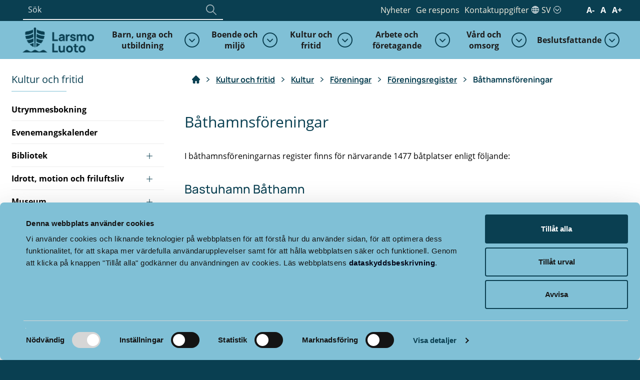

--- FILE ---
content_type: text/html; charset=UTF-8
request_url: https://larsmo.fi/kultur-och-fritid/kultur/foreningar/foreningsregister/bathamnsforeningar/
body_size: 33853
content:

<!doctype html>
<html class="no-js" lang="sv-SE">
<head>
	<meta charset="utf-8">
<script type="text/javascript">
/* <![CDATA[ */
var gform;gform||(document.addEventListener("gform_main_scripts_loaded",function(){gform.scriptsLoaded=!0}),document.addEventListener("gform/theme/scripts_loaded",function(){gform.themeScriptsLoaded=!0}),window.addEventListener("DOMContentLoaded",function(){gform.domLoaded=!0}),gform={domLoaded:!1,scriptsLoaded:!1,themeScriptsLoaded:!1,isFormEditor:()=>"function"==typeof InitializeEditor,callIfLoaded:function(o){return!(!gform.domLoaded||!gform.scriptsLoaded||!gform.themeScriptsLoaded&&!gform.isFormEditor()||(gform.isFormEditor()&&console.warn("The use of gform.initializeOnLoaded() is deprecated in the form editor context and will be removed in Gravity Forms 3.1."),o(),0))},initializeOnLoaded:function(o){gform.callIfLoaded(o)||(document.addEventListener("gform_main_scripts_loaded",()=>{gform.scriptsLoaded=!0,gform.callIfLoaded(o)}),document.addEventListener("gform/theme/scripts_loaded",()=>{gform.themeScriptsLoaded=!0,gform.callIfLoaded(o)}),window.addEventListener("DOMContentLoaded",()=>{gform.domLoaded=!0,gform.callIfLoaded(o)}))},hooks:{action:{},filter:{}},addAction:function(o,r,e,t){gform.addHook("action",o,r,e,t)},addFilter:function(o,r,e,t){gform.addHook("filter",o,r,e,t)},doAction:function(o){gform.doHook("action",o,arguments)},applyFilters:function(o){return gform.doHook("filter",o,arguments)},removeAction:function(o,r){gform.removeHook("action",o,r)},removeFilter:function(o,r,e){gform.removeHook("filter",o,r,e)},addHook:function(o,r,e,t,n){null==gform.hooks[o][r]&&(gform.hooks[o][r]=[]);var d=gform.hooks[o][r];null==n&&(n=r+"_"+d.length),gform.hooks[o][r].push({tag:n,callable:e,priority:t=null==t?10:t})},doHook:function(r,o,e){var t;if(e=Array.prototype.slice.call(e,1),null!=gform.hooks[r][o]&&((o=gform.hooks[r][o]).sort(function(o,r){return o.priority-r.priority}),o.forEach(function(o){"function"!=typeof(t=o.callable)&&(t=window[t]),"action"==r?t.apply(null,e):e[0]=t.apply(null,e)})),"filter"==r)return e[0]},removeHook:function(o,r,t,n){var e;null!=gform.hooks[o][r]&&(e=(e=gform.hooks[o][r]).filter(function(o,r,e){return!!(null!=n&&n!=o.tag||null!=t&&t!=o.priority)}),gform.hooks[o][r]=e)}});
/* ]]> */
</script>

	<meta http-equiv="x-ua-compatible" content="ie=edge">
	<meta name="viewport" content="width=device-width, initial-scale=1">
	<script>
        (function (d) {
            var config = {
                    kitId: 'ypu7umg',
                    scriptTimeout: 3000,
                    async: true
                },
                h = d.documentElement, t = setTimeout(function () {
                    h.className = h.className.replace(/\bwf-loading\b/g, "") + " wf-inactive";
                }, config.scriptTimeout), tk = d.createElement("script"), f = false, s = d.getElementsByTagName("script")[0], a;
            h.className += " wf-loading";
            tk.src = 'https://use.typekit.net/' + config.kitId + '.js';
            tk.async = true;
            tk.onload = tk.onreadystatechange = function () {
                a = this.readyState;
                if (f || a && a != "complete" && a != "loaded")return;
                f = true;
                clearTimeout(t);
                try {
                    Typekit.load(config)
                } catch (e) {
                }
            };
            s.parentNode.insertBefore(tk, s)
        })(document);
	</script>
	<style type="text/css">
		.wf-loading .menu-item,
		.wf-loading h1,
		.wf-loading h2,
		.wf-loading h3,
		.wf-loading h4,
		.wf-loading h5,
		.wf-loading h6,
		.wf-loading p,
		.wf-loading a,
		.wf-loading button,
		.wf-loading li {
			/* Hide the blog title and post titles while web fonts are loading */
			visibility: hidden !important;
		}
	</style>
	<script type="text/javascript">
	window.dataLayer = window.dataLayer || [];

	function gtag() {
		dataLayer.push(arguments);
	}

	gtag("consent", "default", {
		ad_personalization: "denied",
		ad_storage: "denied",
		ad_user_data: "denied",
		analytics_storage: "denied",
		functionality_storage: "denied",
		personalization_storage: "denied",
		security_storage: "granted",
		wait_for_update: 500,
	});
	gtag("set", "ads_data_redaction", true);
	</script>
<script type="text/plain" data-cookieconsent="statistics">
		(function (w, d, s, l, i) {
		w[l] = w[l] || [];
		w[l].push({'gtm.start': new Date().getTime(), event: 'gtm.js'});
		var f = d.getElementsByTagName(s)[0], j = d.createElement(s), dl = l !== 'dataLayer' ? '&l=' + l : '';
		j.async = true;
		j.src = 'https://www.googletagmanager.com/gtm.js?id=' + i + dl;
		f.parentNode.insertBefore(j, f);
	})(
		window,
		document,
		'script',
		'dataLayer',
		'GTM-KJW4V8S'
	);
</script>
<script type="text/javascript"
		id="Cookiebot"
		src="https://consent.cookiebot.com/uc.js"
		data-implementation="wp"
		data-cbid="00253086-a7f7-4994-aed2-1d6706e66bc8"
						data-culture="SV"
				async	></script>
<meta name='robots' content='index, follow, max-image-preview:large, max-snippet:-1, max-video-preview:-1' />
<link rel="alternate" href="https://larsmo.fi/kultur-och-fritid/kultur/foreningar/foreningsregister/bathamnsforeningar/" hreflang="sv" />
<link rel="alternate" href="https://larsmo.fi/fi/kulttuuri-ja-vapaa-aika/kulttuuri/yhdistykset/yhdistysrekisteri/venesatamayhdistykset/" hreflang="fi" />

	<!-- This site is optimized with the Yoast SEO plugin v26.8 - https://yoast.com/product/yoast-seo-wordpress/ -->
	<title>Båthamnsföreningar &#187; Larsmo Larsmo</title>
	<link rel="canonical" href="https://larsmo.fi/kultur-och-fritid/kultur/foreningar/foreningsregister/bathamnsforeningar/" />
	<meta property="og:locale" content="sv_SE" />
	<meta property="og:locale:alternate" content="fi_FI" />
	<meta property="og:type" content="article" />
	<meta property="og:title" content="Båthamnsföreningar &#187; Larsmo Larsmo" />
	<meta property="og:description" content="I båthamnsföreningarnas register finns för närvarande 1477 båtplatser enligt följande: Bastuhamn Båthamn&hellip;" />
	<meta property="og:url" content="https://larsmo.fi/kultur-och-fritid/kultur/foreningar/foreningsregister/bathamnsforeningar/" />
	<meta property="og:site_name" content="Larsmo" />
	<meta property="article:modified_time" content="2024-05-14T05:30:42+00:00" />
	<meta name="twitter:card" content="summary_large_image" />
	<meta name="twitter:label1" content="Beräknad lästid" />
	<meta name="twitter:data1" content="2 minuter" />
	<script type="application/ld+json" class="yoast-schema-graph">{"@context":"https://schema.org","@graph":[{"@type":"WebPage","@id":"https://larsmo.fi/kultur-och-fritid/kultur/foreningar/foreningsregister/bathamnsforeningar/","url":"https://larsmo.fi/kultur-och-fritid/kultur/foreningar/foreningsregister/bathamnsforeningar/","name":"Båthamnsföreningar &#187; Larsmo Larsmo","isPartOf":{"@id":"https://larsmo.fi/#website"},"datePublished":"2023-01-30T09:34:25+00:00","dateModified":"2024-05-14T05:30:42+00:00","breadcrumb":{"@id":"https://larsmo.fi/kultur-och-fritid/kultur/foreningar/foreningsregister/bathamnsforeningar/#breadcrumb"},"inLanguage":"sv-SE","potentialAction":[{"@type":"ReadAction","target":["https://larsmo.fi/kultur-och-fritid/kultur/foreningar/foreningsregister/bathamnsforeningar/"]}]},{"@type":"BreadcrumbList","@id":"https://larsmo.fi/kultur-och-fritid/kultur/foreningar/foreningsregister/bathamnsforeningar/#breadcrumb","itemListElement":[{"@type":"ListItem","position":1,"name":"Hem","item":"https://larsmo.fi/"},{"@type":"ListItem","position":2,"name":"Kultur och fritid","item":"https://larsmo.fi/kultur-och-fritid/"},{"@type":"ListItem","position":3,"name":"Kultur","item":"https://larsmo.fi/kultur-och-fritid/kultur/"},{"@type":"ListItem","position":4,"name":"Föreningar","item":"https://larsmo.fi/kultur-och-fritid/kultur/foreningar/"},{"@type":"ListItem","position":5,"name":"Föreningsregister","item":"https://larsmo.fi/kultur-och-fritid/kultur/foreningar/foreningsregister/"},{"@type":"ListItem","position":6,"name":"Båthamnsföreningar"}]},{"@type":"WebSite","@id":"https://larsmo.fi/#website","url":"https://larsmo.fi/","name":"Larsmo","description":"365 ÖAR LIVSKRAFT","alternateName":"Larsmo","potentialAction":[{"@type":"SearchAction","target":{"@type":"EntryPoint","urlTemplate":"https://larsmo.fi/?s={search_term_string}"},"query-input":{"@type":"PropertyValueSpecification","valueRequired":true,"valueName":"search_term_string"}}],"inLanguage":"sv-SE"}]}</script>
	<!-- / Yoast SEO plugin. -->


<link rel='dns-prefetch' href='//assets.juicer.io' />
<link rel='dns-prefetch' href='//use.typekit.net' />
<link rel="alternate" title="oEmbed (JSON)" type="application/json+oembed" href="https://larsmo.fi/wp-json/oembed/1.0/embed?url=https%3A%2F%2Flarsmo.fi%2Fkultur-och-fritid%2Fkultur%2Fforeningar%2Fforeningsregister%2Fbathamnsforeningar%2F&#038;lang=sv" />
<link rel="alternate" title="oEmbed (XML)" type="text/xml+oembed" href="https://larsmo.fi/wp-json/oembed/1.0/embed?url=https%3A%2F%2Flarsmo.fi%2Fkultur-och-fritid%2Fkultur%2Fforeningar%2Fforeningsregister%2Fbathamnsforeningar%2F&#038;format=xml&#038;lang=sv" />
<style id='wp-img-auto-sizes-contain-inline-css' type='text/css'>
img:is([sizes=auto i],[sizes^="auto," i]){contain-intrinsic-size:3000px 1500px}
/*# sourceURL=wp-img-auto-sizes-contain-inline-css */
</style>
<style id='wp-emoji-styles-inline-css' type='text/css'>

	img.wp-smiley, img.emoji {
		display: inline !important;
		border: none !important;
		box-shadow: none !important;
		height: 1em !important;
		width: 1em !important;
		margin: 0 0.07em !important;
		vertical-align: -0.1em !important;
		background: none !important;
		padding: 0 !important;
	}
/*# sourceURL=wp-emoji-styles-inline-css */
</style>
<link rel='stylesheet' id='wp-block-library-css' href='https://larsmo.fi/wp-includes/css/dist/block-library/style.min.css?ver=6.9' type='text/css' media='all' />
<style id='wp-block-button-inline-css' type='text/css'>
.wp-block-button__link{align-content:center;box-sizing:border-box;cursor:pointer;display:inline-block;height:100%;text-align:center;word-break:break-word}.wp-block-button__link.aligncenter{text-align:center}.wp-block-button__link.alignright{text-align:right}:where(.wp-block-button__link){border-radius:9999px;box-shadow:none;padding:calc(.667em + 2px) calc(1.333em + 2px);text-decoration:none}.wp-block-button[style*=text-decoration] .wp-block-button__link{text-decoration:inherit}.wp-block-buttons>.wp-block-button.has-custom-width{max-width:none}.wp-block-buttons>.wp-block-button.has-custom-width .wp-block-button__link{width:100%}.wp-block-buttons>.wp-block-button.has-custom-font-size .wp-block-button__link{font-size:inherit}.wp-block-buttons>.wp-block-button.wp-block-button__width-25{width:calc(25% - var(--wp--style--block-gap, .5em)*.75)}.wp-block-buttons>.wp-block-button.wp-block-button__width-50{width:calc(50% - var(--wp--style--block-gap, .5em)*.5)}.wp-block-buttons>.wp-block-button.wp-block-button__width-75{width:calc(75% - var(--wp--style--block-gap, .5em)*.25)}.wp-block-buttons>.wp-block-button.wp-block-button__width-100{flex-basis:100%;width:100%}.wp-block-buttons.is-vertical>.wp-block-button.wp-block-button__width-25{width:25%}.wp-block-buttons.is-vertical>.wp-block-button.wp-block-button__width-50{width:50%}.wp-block-buttons.is-vertical>.wp-block-button.wp-block-button__width-75{width:75%}.wp-block-button.is-style-squared,.wp-block-button__link.wp-block-button.is-style-squared{border-radius:0}.wp-block-button.no-border-radius,.wp-block-button__link.no-border-radius{border-radius:0!important}:root :where(.wp-block-button .wp-block-button__link.is-style-outline),:root :where(.wp-block-button.is-style-outline>.wp-block-button__link){border:2px solid;padding:.667em 1.333em}:root :where(.wp-block-button .wp-block-button__link.is-style-outline:not(.has-text-color)),:root :where(.wp-block-button.is-style-outline>.wp-block-button__link:not(.has-text-color)){color:currentColor}:root :where(.wp-block-button .wp-block-button__link.is-style-outline:not(.has-background)),:root :where(.wp-block-button.is-style-outline>.wp-block-button__link:not(.has-background)){background-color:initial;background-image:none}
/*# sourceURL=https://larsmo.fi/wp-includes/blocks/button/style.min.css */
</style>
<style id='wp-block-image-inline-css' type='text/css'>
.wp-block-image>a,.wp-block-image>figure>a{display:inline-block}.wp-block-image img{box-sizing:border-box;height:auto;max-width:100%;vertical-align:bottom}@media not (prefers-reduced-motion){.wp-block-image img.hide{visibility:hidden}.wp-block-image img.show{animation:show-content-image .4s}}.wp-block-image[style*=border-radius] img,.wp-block-image[style*=border-radius]>a{border-radius:inherit}.wp-block-image.has-custom-border img{box-sizing:border-box}.wp-block-image.aligncenter{text-align:center}.wp-block-image.alignfull>a,.wp-block-image.alignwide>a{width:100%}.wp-block-image.alignfull img,.wp-block-image.alignwide img{height:auto;width:100%}.wp-block-image .aligncenter,.wp-block-image .alignleft,.wp-block-image .alignright,.wp-block-image.aligncenter,.wp-block-image.alignleft,.wp-block-image.alignright{display:table}.wp-block-image .aligncenter>figcaption,.wp-block-image .alignleft>figcaption,.wp-block-image .alignright>figcaption,.wp-block-image.aligncenter>figcaption,.wp-block-image.alignleft>figcaption,.wp-block-image.alignright>figcaption{caption-side:bottom;display:table-caption}.wp-block-image .alignleft{float:left;margin:.5em 1em .5em 0}.wp-block-image .alignright{float:right;margin:.5em 0 .5em 1em}.wp-block-image .aligncenter{margin-left:auto;margin-right:auto}.wp-block-image :where(figcaption){margin-bottom:1em;margin-top:.5em}.wp-block-image.is-style-circle-mask img{border-radius:9999px}@supports ((-webkit-mask-image:none) or (mask-image:none)) or (-webkit-mask-image:none){.wp-block-image.is-style-circle-mask img{border-radius:0;-webkit-mask-image:url('data:image/svg+xml;utf8,<svg viewBox="0 0 100 100" xmlns="http://www.w3.org/2000/svg"><circle cx="50" cy="50" r="50"/></svg>');mask-image:url('data:image/svg+xml;utf8,<svg viewBox="0 0 100 100" xmlns="http://www.w3.org/2000/svg"><circle cx="50" cy="50" r="50"/></svg>');mask-mode:alpha;-webkit-mask-position:center;mask-position:center;-webkit-mask-repeat:no-repeat;mask-repeat:no-repeat;-webkit-mask-size:contain;mask-size:contain}}:root :where(.wp-block-image.is-style-rounded img,.wp-block-image .is-style-rounded img){border-radius:9999px}.wp-block-image figure{margin:0}.wp-lightbox-container{display:flex;flex-direction:column;position:relative}.wp-lightbox-container img{cursor:zoom-in}.wp-lightbox-container img:hover+button{opacity:1}.wp-lightbox-container button{align-items:center;backdrop-filter:blur(16px) saturate(180%);background-color:#5a5a5a40;border:none;border-radius:4px;cursor:zoom-in;display:flex;height:20px;justify-content:center;opacity:0;padding:0;position:absolute;right:16px;text-align:center;top:16px;width:20px;z-index:100}@media not (prefers-reduced-motion){.wp-lightbox-container button{transition:opacity .2s ease}}.wp-lightbox-container button:focus-visible{outline:3px auto #5a5a5a40;outline:3px auto -webkit-focus-ring-color;outline-offset:3px}.wp-lightbox-container button:hover{cursor:pointer;opacity:1}.wp-lightbox-container button:focus{opacity:1}.wp-lightbox-container button:focus,.wp-lightbox-container button:hover,.wp-lightbox-container button:not(:hover):not(:active):not(.has-background){background-color:#5a5a5a40;border:none}.wp-lightbox-overlay{box-sizing:border-box;cursor:zoom-out;height:100vh;left:0;overflow:hidden;position:fixed;top:0;visibility:hidden;width:100%;z-index:100000}.wp-lightbox-overlay .close-button{align-items:center;cursor:pointer;display:flex;justify-content:center;min-height:40px;min-width:40px;padding:0;position:absolute;right:calc(env(safe-area-inset-right) + 16px);top:calc(env(safe-area-inset-top) + 16px);z-index:5000000}.wp-lightbox-overlay .close-button:focus,.wp-lightbox-overlay .close-button:hover,.wp-lightbox-overlay .close-button:not(:hover):not(:active):not(.has-background){background:none;border:none}.wp-lightbox-overlay .lightbox-image-container{height:var(--wp--lightbox-container-height);left:50%;overflow:hidden;position:absolute;top:50%;transform:translate(-50%,-50%);transform-origin:top left;width:var(--wp--lightbox-container-width);z-index:9999999999}.wp-lightbox-overlay .wp-block-image{align-items:center;box-sizing:border-box;display:flex;height:100%;justify-content:center;margin:0;position:relative;transform-origin:0 0;width:100%;z-index:3000000}.wp-lightbox-overlay .wp-block-image img{height:var(--wp--lightbox-image-height);min-height:var(--wp--lightbox-image-height);min-width:var(--wp--lightbox-image-width);width:var(--wp--lightbox-image-width)}.wp-lightbox-overlay .wp-block-image figcaption{display:none}.wp-lightbox-overlay button{background:none;border:none}.wp-lightbox-overlay .scrim{background-color:#fff;height:100%;opacity:.9;position:absolute;width:100%;z-index:2000000}.wp-lightbox-overlay.active{visibility:visible}@media not (prefers-reduced-motion){.wp-lightbox-overlay.active{animation:turn-on-visibility .25s both}.wp-lightbox-overlay.active img{animation:turn-on-visibility .35s both}.wp-lightbox-overlay.show-closing-animation:not(.active){animation:turn-off-visibility .35s both}.wp-lightbox-overlay.show-closing-animation:not(.active) img{animation:turn-off-visibility .25s both}.wp-lightbox-overlay.zoom.active{animation:none;opacity:1;visibility:visible}.wp-lightbox-overlay.zoom.active .lightbox-image-container{animation:lightbox-zoom-in .4s}.wp-lightbox-overlay.zoom.active .lightbox-image-container img{animation:none}.wp-lightbox-overlay.zoom.active .scrim{animation:turn-on-visibility .4s forwards}.wp-lightbox-overlay.zoom.show-closing-animation:not(.active){animation:none}.wp-lightbox-overlay.zoom.show-closing-animation:not(.active) .lightbox-image-container{animation:lightbox-zoom-out .4s}.wp-lightbox-overlay.zoom.show-closing-animation:not(.active) .lightbox-image-container img{animation:none}.wp-lightbox-overlay.zoom.show-closing-animation:not(.active) .scrim{animation:turn-off-visibility .4s forwards}}@keyframes show-content-image{0%{visibility:hidden}99%{visibility:hidden}to{visibility:visible}}@keyframes turn-on-visibility{0%{opacity:0}to{opacity:1}}@keyframes turn-off-visibility{0%{opacity:1;visibility:visible}99%{opacity:0;visibility:visible}to{opacity:0;visibility:hidden}}@keyframes lightbox-zoom-in{0%{transform:translate(calc((-100vw + var(--wp--lightbox-scrollbar-width))/2 + var(--wp--lightbox-initial-left-position)),calc(-50vh + var(--wp--lightbox-initial-top-position))) scale(var(--wp--lightbox-scale))}to{transform:translate(-50%,-50%) scale(1)}}@keyframes lightbox-zoom-out{0%{transform:translate(-50%,-50%) scale(1);visibility:visible}99%{visibility:visible}to{transform:translate(calc((-100vw + var(--wp--lightbox-scrollbar-width))/2 + var(--wp--lightbox-initial-left-position)),calc(-50vh + var(--wp--lightbox-initial-top-position))) scale(var(--wp--lightbox-scale));visibility:hidden}}
/*# sourceURL=https://larsmo.fi/wp-includes/blocks/image/style.min.css */
</style>
<style id='wp-block-buttons-inline-css' type='text/css'>
.wp-block-buttons{box-sizing:border-box}.wp-block-buttons.is-vertical{flex-direction:column}.wp-block-buttons.is-vertical>.wp-block-button:last-child{margin-bottom:0}.wp-block-buttons>.wp-block-button{display:inline-block;margin:0}.wp-block-buttons.is-content-justification-left{justify-content:flex-start}.wp-block-buttons.is-content-justification-left.is-vertical{align-items:flex-start}.wp-block-buttons.is-content-justification-center{justify-content:center}.wp-block-buttons.is-content-justification-center.is-vertical{align-items:center}.wp-block-buttons.is-content-justification-right{justify-content:flex-end}.wp-block-buttons.is-content-justification-right.is-vertical{align-items:flex-end}.wp-block-buttons.is-content-justification-space-between{justify-content:space-between}.wp-block-buttons.aligncenter{text-align:center}.wp-block-buttons:not(.is-content-justification-space-between,.is-content-justification-right,.is-content-justification-left,.is-content-justification-center) .wp-block-button.aligncenter{margin-left:auto;margin-right:auto;width:100%}.wp-block-buttons[style*=text-decoration] .wp-block-button,.wp-block-buttons[style*=text-decoration] .wp-block-button__link{text-decoration:inherit}.wp-block-buttons.has-custom-font-size .wp-block-button__link{font-size:inherit}.wp-block-buttons .wp-block-button__link{width:100%}.wp-block-button.aligncenter{text-align:center}
/*# sourceURL=https://larsmo.fi/wp-includes/blocks/buttons/style.min.css */
</style>
<style id='wp-block-social-links-inline-css' type='text/css'>
.wp-block-social-links{background:none;box-sizing:border-box;margin-left:0;padding-left:0;padding-right:0;text-indent:0}.wp-block-social-links .wp-social-link a,.wp-block-social-links .wp-social-link a:hover{border-bottom:0;box-shadow:none;text-decoration:none}.wp-block-social-links .wp-social-link svg{height:1em;width:1em}.wp-block-social-links .wp-social-link span:not(.screen-reader-text){font-size:.65em;margin-left:.5em;margin-right:.5em}.wp-block-social-links.has-small-icon-size{font-size:16px}.wp-block-social-links,.wp-block-social-links.has-normal-icon-size{font-size:24px}.wp-block-social-links.has-large-icon-size{font-size:36px}.wp-block-social-links.has-huge-icon-size{font-size:48px}.wp-block-social-links.aligncenter{display:flex;justify-content:center}.wp-block-social-links.alignright{justify-content:flex-end}.wp-block-social-link{border-radius:9999px;display:block}@media not (prefers-reduced-motion){.wp-block-social-link{transition:transform .1s ease}}.wp-block-social-link{height:auto}.wp-block-social-link a{align-items:center;display:flex;line-height:0}.wp-block-social-link:hover{transform:scale(1.1)}.wp-block-social-links .wp-block-social-link.wp-social-link{display:inline-block;margin:0;padding:0}.wp-block-social-links .wp-block-social-link.wp-social-link .wp-block-social-link-anchor,.wp-block-social-links .wp-block-social-link.wp-social-link .wp-block-social-link-anchor svg,.wp-block-social-links .wp-block-social-link.wp-social-link .wp-block-social-link-anchor:active,.wp-block-social-links .wp-block-social-link.wp-social-link .wp-block-social-link-anchor:hover,.wp-block-social-links .wp-block-social-link.wp-social-link .wp-block-social-link-anchor:visited{color:currentColor;fill:currentColor}:where(.wp-block-social-links:not(.is-style-logos-only)) .wp-social-link{background-color:#f0f0f0;color:#444}:where(.wp-block-social-links:not(.is-style-logos-only)) .wp-social-link-amazon{background-color:#f90;color:#fff}:where(.wp-block-social-links:not(.is-style-logos-only)) .wp-social-link-bandcamp{background-color:#1ea0c3;color:#fff}:where(.wp-block-social-links:not(.is-style-logos-only)) .wp-social-link-behance{background-color:#0757fe;color:#fff}:where(.wp-block-social-links:not(.is-style-logos-only)) .wp-social-link-bluesky{background-color:#0a7aff;color:#fff}:where(.wp-block-social-links:not(.is-style-logos-only)) .wp-social-link-codepen{background-color:#1e1f26;color:#fff}:where(.wp-block-social-links:not(.is-style-logos-only)) .wp-social-link-deviantart{background-color:#02e49b;color:#fff}:where(.wp-block-social-links:not(.is-style-logos-only)) .wp-social-link-discord{background-color:#5865f2;color:#fff}:where(.wp-block-social-links:not(.is-style-logos-only)) .wp-social-link-dribbble{background-color:#e94c89;color:#fff}:where(.wp-block-social-links:not(.is-style-logos-only)) .wp-social-link-dropbox{background-color:#4280ff;color:#fff}:where(.wp-block-social-links:not(.is-style-logos-only)) .wp-social-link-etsy{background-color:#f45800;color:#fff}:where(.wp-block-social-links:not(.is-style-logos-only)) .wp-social-link-facebook{background-color:#0866ff;color:#fff}:where(.wp-block-social-links:not(.is-style-logos-only)) .wp-social-link-fivehundredpx{background-color:#000;color:#fff}:where(.wp-block-social-links:not(.is-style-logos-only)) .wp-social-link-flickr{background-color:#0461dd;color:#fff}:where(.wp-block-social-links:not(.is-style-logos-only)) .wp-social-link-foursquare{background-color:#e65678;color:#fff}:where(.wp-block-social-links:not(.is-style-logos-only)) .wp-social-link-github{background-color:#24292d;color:#fff}:where(.wp-block-social-links:not(.is-style-logos-only)) .wp-social-link-goodreads{background-color:#eceadd;color:#382110}:where(.wp-block-social-links:not(.is-style-logos-only)) .wp-social-link-google{background-color:#ea4434;color:#fff}:where(.wp-block-social-links:not(.is-style-logos-only)) .wp-social-link-gravatar{background-color:#1d4fc4;color:#fff}:where(.wp-block-social-links:not(.is-style-logos-only)) .wp-social-link-instagram{background-color:#f00075;color:#fff}:where(.wp-block-social-links:not(.is-style-logos-only)) .wp-social-link-lastfm{background-color:#e21b24;color:#fff}:where(.wp-block-social-links:not(.is-style-logos-only)) .wp-social-link-linkedin{background-color:#0d66c2;color:#fff}:where(.wp-block-social-links:not(.is-style-logos-only)) .wp-social-link-mastodon{background-color:#3288d4;color:#fff}:where(.wp-block-social-links:not(.is-style-logos-only)) .wp-social-link-medium{background-color:#000;color:#fff}:where(.wp-block-social-links:not(.is-style-logos-only)) .wp-social-link-meetup{background-color:#f6405f;color:#fff}:where(.wp-block-social-links:not(.is-style-logos-only)) .wp-social-link-patreon{background-color:#000;color:#fff}:where(.wp-block-social-links:not(.is-style-logos-only)) .wp-social-link-pinterest{background-color:#e60122;color:#fff}:where(.wp-block-social-links:not(.is-style-logos-only)) .wp-social-link-pocket{background-color:#ef4155;color:#fff}:where(.wp-block-social-links:not(.is-style-logos-only)) .wp-social-link-reddit{background-color:#ff4500;color:#fff}:where(.wp-block-social-links:not(.is-style-logos-only)) .wp-social-link-skype{background-color:#0478d7;color:#fff}:where(.wp-block-social-links:not(.is-style-logos-only)) .wp-social-link-snapchat{background-color:#fefc00;color:#fff;stroke:#000}:where(.wp-block-social-links:not(.is-style-logos-only)) .wp-social-link-soundcloud{background-color:#ff5600;color:#fff}:where(.wp-block-social-links:not(.is-style-logos-only)) .wp-social-link-spotify{background-color:#1bd760;color:#fff}:where(.wp-block-social-links:not(.is-style-logos-only)) .wp-social-link-telegram{background-color:#2aabee;color:#fff}:where(.wp-block-social-links:not(.is-style-logos-only)) .wp-social-link-threads{background-color:#000;color:#fff}:where(.wp-block-social-links:not(.is-style-logos-only)) .wp-social-link-tiktok{background-color:#000;color:#fff}:where(.wp-block-social-links:not(.is-style-logos-only)) .wp-social-link-tumblr{background-color:#011835;color:#fff}:where(.wp-block-social-links:not(.is-style-logos-only)) .wp-social-link-twitch{background-color:#6440a4;color:#fff}:where(.wp-block-social-links:not(.is-style-logos-only)) .wp-social-link-twitter{background-color:#1da1f2;color:#fff}:where(.wp-block-social-links:not(.is-style-logos-only)) .wp-social-link-vimeo{background-color:#1eb7ea;color:#fff}:where(.wp-block-social-links:not(.is-style-logos-only)) .wp-social-link-vk{background-color:#4680c2;color:#fff}:where(.wp-block-social-links:not(.is-style-logos-only)) .wp-social-link-wordpress{background-color:#3499cd;color:#fff}:where(.wp-block-social-links:not(.is-style-logos-only)) .wp-social-link-whatsapp{background-color:#25d366;color:#fff}:where(.wp-block-social-links:not(.is-style-logos-only)) .wp-social-link-x{background-color:#000;color:#fff}:where(.wp-block-social-links:not(.is-style-logos-only)) .wp-social-link-yelp{background-color:#d32422;color:#fff}:where(.wp-block-social-links:not(.is-style-logos-only)) .wp-social-link-youtube{background-color:red;color:#fff}:where(.wp-block-social-links.is-style-logos-only) .wp-social-link{background:none}:where(.wp-block-social-links.is-style-logos-only) .wp-social-link svg{height:1.25em;width:1.25em}:where(.wp-block-social-links.is-style-logos-only) .wp-social-link-amazon{color:#f90}:where(.wp-block-social-links.is-style-logos-only) .wp-social-link-bandcamp{color:#1ea0c3}:where(.wp-block-social-links.is-style-logos-only) .wp-social-link-behance{color:#0757fe}:where(.wp-block-social-links.is-style-logos-only) .wp-social-link-bluesky{color:#0a7aff}:where(.wp-block-social-links.is-style-logos-only) .wp-social-link-codepen{color:#1e1f26}:where(.wp-block-social-links.is-style-logos-only) .wp-social-link-deviantart{color:#02e49b}:where(.wp-block-social-links.is-style-logos-only) .wp-social-link-discord{color:#5865f2}:where(.wp-block-social-links.is-style-logos-only) .wp-social-link-dribbble{color:#e94c89}:where(.wp-block-social-links.is-style-logos-only) .wp-social-link-dropbox{color:#4280ff}:where(.wp-block-social-links.is-style-logos-only) .wp-social-link-etsy{color:#f45800}:where(.wp-block-social-links.is-style-logos-only) .wp-social-link-facebook{color:#0866ff}:where(.wp-block-social-links.is-style-logos-only) .wp-social-link-fivehundredpx{color:#000}:where(.wp-block-social-links.is-style-logos-only) .wp-social-link-flickr{color:#0461dd}:where(.wp-block-social-links.is-style-logos-only) .wp-social-link-foursquare{color:#e65678}:where(.wp-block-social-links.is-style-logos-only) .wp-social-link-github{color:#24292d}:where(.wp-block-social-links.is-style-logos-only) .wp-social-link-goodreads{color:#382110}:where(.wp-block-social-links.is-style-logos-only) .wp-social-link-google{color:#ea4434}:where(.wp-block-social-links.is-style-logos-only) .wp-social-link-gravatar{color:#1d4fc4}:where(.wp-block-social-links.is-style-logos-only) .wp-social-link-instagram{color:#f00075}:where(.wp-block-social-links.is-style-logos-only) .wp-social-link-lastfm{color:#e21b24}:where(.wp-block-social-links.is-style-logos-only) .wp-social-link-linkedin{color:#0d66c2}:where(.wp-block-social-links.is-style-logos-only) .wp-social-link-mastodon{color:#3288d4}:where(.wp-block-social-links.is-style-logos-only) .wp-social-link-medium{color:#000}:where(.wp-block-social-links.is-style-logos-only) .wp-social-link-meetup{color:#f6405f}:where(.wp-block-social-links.is-style-logos-only) .wp-social-link-patreon{color:#000}:where(.wp-block-social-links.is-style-logos-only) .wp-social-link-pinterest{color:#e60122}:where(.wp-block-social-links.is-style-logos-only) .wp-social-link-pocket{color:#ef4155}:where(.wp-block-social-links.is-style-logos-only) .wp-social-link-reddit{color:#ff4500}:where(.wp-block-social-links.is-style-logos-only) .wp-social-link-skype{color:#0478d7}:where(.wp-block-social-links.is-style-logos-only) .wp-social-link-snapchat{color:#fff;stroke:#000}:where(.wp-block-social-links.is-style-logos-only) .wp-social-link-soundcloud{color:#ff5600}:where(.wp-block-social-links.is-style-logos-only) .wp-social-link-spotify{color:#1bd760}:where(.wp-block-social-links.is-style-logos-only) .wp-social-link-telegram{color:#2aabee}:where(.wp-block-social-links.is-style-logos-only) .wp-social-link-threads{color:#000}:where(.wp-block-social-links.is-style-logos-only) .wp-social-link-tiktok{color:#000}:where(.wp-block-social-links.is-style-logos-only) .wp-social-link-tumblr{color:#011835}:where(.wp-block-social-links.is-style-logos-only) .wp-social-link-twitch{color:#6440a4}:where(.wp-block-social-links.is-style-logos-only) .wp-social-link-twitter{color:#1da1f2}:where(.wp-block-social-links.is-style-logos-only) .wp-social-link-vimeo{color:#1eb7ea}:where(.wp-block-social-links.is-style-logos-only) .wp-social-link-vk{color:#4680c2}:where(.wp-block-social-links.is-style-logos-only) .wp-social-link-whatsapp{color:#25d366}:where(.wp-block-social-links.is-style-logos-only) .wp-social-link-wordpress{color:#3499cd}:where(.wp-block-social-links.is-style-logos-only) .wp-social-link-x{color:#000}:where(.wp-block-social-links.is-style-logos-only) .wp-social-link-yelp{color:#d32422}:where(.wp-block-social-links.is-style-logos-only) .wp-social-link-youtube{color:red}.wp-block-social-links.is-style-pill-shape .wp-social-link{width:auto}:root :where(.wp-block-social-links .wp-social-link a){padding:.25em}:root :where(.wp-block-social-links.is-style-logos-only .wp-social-link a){padding:0}:root :where(.wp-block-social-links.is-style-pill-shape .wp-social-link a){padding-left:.6666666667em;padding-right:.6666666667em}.wp-block-social-links:not(.has-icon-color):not(.has-icon-background-color) .wp-social-link-snapchat .wp-block-social-link-label{color:#000}
/*# sourceURL=https://larsmo.fi/wp-includes/blocks/social-links/style.min.css */
</style>
<style id='global-styles-inline-css' type='text/css'>
:root{--wp--preset--aspect-ratio--square: 1;--wp--preset--aspect-ratio--4-3: 4/3;--wp--preset--aspect-ratio--3-4: 3/4;--wp--preset--aspect-ratio--3-2: 3/2;--wp--preset--aspect-ratio--2-3: 2/3;--wp--preset--aspect-ratio--16-9: 16/9;--wp--preset--aspect-ratio--9-16: 9/16;--wp--preset--color--black: #000000;--wp--preset--color--cyan-bluish-gray: #abb8c3;--wp--preset--color--white: #ffffff;--wp--preset--color--pale-pink: #f78da7;--wp--preset--color--vivid-red: #cf2e2e;--wp--preset--color--luminous-vivid-orange: #ff6900;--wp--preset--color--luminous-vivid-amber: #fcb900;--wp--preset--color--light-green-cyan: #7bdcb5;--wp--preset--color--vivid-green-cyan: #00d084;--wp--preset--color--pale-cyan-blue: #8ed1fc;--wp--preset--color--vivid-cyan-blue: #0693e3;--wp--preset--color--vivid-purple: #9b51e0;--wp--preset--gradient--vivid-cyan-blue-to-vivid-purple: linear-gradient(135deg,rgb(6,147,227) 0%,rgb(155,81,224) 100%);--wp--preset--gradient--light-green-cyan-to-vivid-green-cyan: linear-gradient(135deg,rgb(122,220,180) 0%,rgb(0,208,130) 100%);--wp--preset--gradient--luminous-vivid-amber-to-luminous-vivid-orange: linear-gradient(135deg,rgb(252,185,0) 0%,rgb(255,105,0) 100%);--wp--preset--gradient--luminous-vivid-orange-to-vivid-red: linear-gradient(135deg,rgb(255,105,0) 0%,rgb(207,46,46) 100%);--wp--preset--gradient--very-light-gray-to-cyan-bluish-gray: linear-gradient(135deg,rgb(238,238,238) 0%,rgb(169,184,195) 100%);--wp--preset--gradient--cool-to-warm-spectrum: linear-gradient(135deg,rgb(74,234,220) 0%,rgb(151,120,209) 20%,rgb(207,42,186) 40%,rgb(238,44,130) 60%,rgb(251,105,98) 80%,rgb(254,248,76) 100%);--wp--preset--gradient--blush-light-purple: linear-gradient(135deg,rgb(255,206,236) 0%,rgb(152,150,240) 100%);--wp--preset--gradient--blush-bordeaux: linear-gradient(135deg,rgb(254,205,165) 0%,rgb(254,45,45) 50%,rgb(107,0,62) 100%);--wp--preset--gradient--luminous-dusk: linear-gradient(135deg,rgb(255,203,112) 0%,rgb(199,81,192) 50%,rgb(65,88,208) 100%);--wp--preset--gradient--pale-ocean: linear-gradient(135deg,rgb(255,245,203) 0%,rgb(182,227,212) 50%,rgb(51,167,181) 100%);--wp--preset--gradient--electric-grass: linear-gradient(135deg,rgb(202,248,128) 0%,rgb(113,206,126) 100%);--wp--preset--gradient--midnight: linear-gradient(135deg,rgb(2,3,129) 0%,rgb(40,116,252) 100%);--wp--preset--font-size--small: 13px;--wp--preset--font-size--medium: 20px;--wp--preset--font-size--large: 36px;--wp--preset--font-size--x-large: 42px;--wp--preset--spacing--20: 0.44rem;--wp--preset--spacing--30: 0.67rem;--wp--preset--spacing--40: 1rem;--wp--preset--spacing--50: 1.5rem;--wp--preset--spacing--60: 2.25rem;--wp--preset--spacing--70: 3.38rem;--wp--preset--spacing--80: 5.06rem;--wp--preset--shadow--natural: 6px 6px 9px rgba(0, 0, 0, 0.2);--wp--preset--shadow--deep: 12px 12px 50px rgba(0, 0, 0, 0.4);--wp--preset--shadow--sharp: 6px 6px 0px rgba(0, 0, 0, 0.2);--wp--preset--shadow--outlined: 6px 6px 0px -3px rgb(255, 255, 255), 6px 6px rgb(0, 0, 0);--wp--preset--shadow--crisp: 6px 6px 0px rgb(0, 0, 0);}:where(.is-layout-flex){gap: 0.5em;}:where(.is-layout-grid){gap: 0.5em;}body .is-layout-flex{display: flex;}.is-layout-flex{flex-wrap: wrap;align-items: center;}.is-layout-flex > :is(*, div){margin: 0;}body .is-layout-grid{display: grid;}.is-layout-grid > :is(*, div){margin: 0;}:where(.wp-block-columns.is-layout-flex){gap: 2em;}:where(.wp-block-columns.is-layout-grid){gap: 2em;}:where(.wp-block-post-template.is-layout-flex){gap: 1.25em;}:where(.wp-block-post-template.is-layout-grid){gap: 1.25em;}.has-black-color{color: var(--wp--preset--color--black) !important;}.has-cyan-bluish-gray-color{color: var(--wp--preset--color--cyan-bluish-gray) !important;}.has-white-color{color: var(--wp--preset--color--white) !important;}.has-pale-pink-color{color: var(--wp--preset--color--pale-pink) !important;}.has-vivid-red-color{color: var(--wp--preset--color--vivid-red) !important;}.has-luminous-vivid-orange-color{color: var(--wp--preset--color--luminous-vivid-orange) !important;}.has-luminous-vivid-amber-color{color: var(--wp--preset--color--luminous-vivid-amber) !important;}.has-light-green-cyan-color{color: var(--wp--preset--color--light-green-cyan) !important;}.has-vivid-green-cyan-color{color: var(--wp--preset--color--vivid-green-cyan) !important;}.has-pale-cyan-blue-color{color: var(--wp--preset--color--pale-cyan-blue) !important;}.has-vivid-cyan-blue-color{color: var(--wp--preset--color--vivid-cyan-blue) !important;}.has-vivid-purple-color{color: var(--wp--preset--color--vivid-purple) !important;}.has-black-background-color{background-color: var(--wp--preset--color--black) !important;}.has-cyan-bluish-gray-background-color{background-color: var(--wp--preset--color--cyan-bluish-gray) !important;}.has-white-background-color{background-color: var(--wp--preset--color--white) !important;}.has-pale-pink-background-color{background-color: var(--wp--preset--color--pale-pink) !important;}.has-vivid-red-background-color{background-color: var(--wp--preset--color--vivid-red) !important;}.has-luminous-vivid-orange-background-color{background-color: var(--wp--preset--color--luminous-vivid-orange) !important;}.has-luminous-vivid-amber-background-color{background-color: var(--wp--preset--color--luminous-vivid-amber) !important;}.has-light-green-cyan-background-color{background-color: var(--wp--preset--color--light-green-cyan) !important;}.has-vivid-green-cyan-background-color{background-color: var(--wp--preset--color--vivid-green-cyan) !important;}.has-pale-cyan-blue-background-color{background-color: var(--wp--preset--color--pale-cyan-blue) !important;}.has-vivid-cyan-blue-background-color{background-color: var(--wp--preset--color--vivid-cyan-blue) !important;}.has-vivid-purple-background-color{background-color: var(--wp--preset--color--vivid-purple) !important;}.has-black-border-color{border-color: var(--wp--preset--color--black) !important;}.has-cyan-bluish-gray-border-color{border-color: var(--wp--preset--color--cyan-bluish-gray) !important;}.has-white-border-color{border-color: var(--wp--preset--color--white) !important;}.has-pale-pink-border-color{border-color: var(--wp--preset--color--pale-pink) !important;}.has-vivid-red-border-color{border-color: var(--wp--preset--color--vivid-red) !important;}.has-luminous-vivid-orange-border-color{border-color: var(--wp--preset--color--luminous-vivid-orange) !important;}.has-luminous-vivid-amber-border-color{border-color: var(--wp--preset--color--luminous-vivid-amber) !important;}.has-light-green-cyan-border-color{border-color: var(--wp--preset--color--light-green-cyan) !important;}.has-vivid-green-cyan-border-color{border-color: var(--wp--preset--color--vivid-green-cyan) !important;}.has-pale-cyan-blue-border-color{border-color: var(--wp--preset--color--pale-cyan-blue) !important;}.has-vivid-cyan-blue-border-color{border-color: var(--wp--preset--color--vivid-cyan-blue) !important;}.has-vivid-purple-border-color{border-color: var(--wp--preset--color--vivid-purple) !important;}.has-vivid-cyan-blue-to-vivid-purple-gradient-background{background: var(--wp--preset--gradient--vivid-cyan-blue-to-vivid-purple) !important;}.has-light-green-cyan-to-vivid-green-cyan-gradient-background{background: var(--wp--preset--gradient--light-green-cyan-to-vivid-green-cyan) !important;}.has-luminous-vivid-amber-to-luminous-vivid-orange-gradient-background{background: var(--wp--preset--gradient--luminous-vivid-amber-to-luminous-vivid-orange) !important;}.has-luminous-vivid-orange-to-vivid-red-gradient-background{background: var(--wp--preset--gradient--luminous-vivid-orange-to-vivid-red) !important;}.has-very-light-gray-to-cyan-bluish-gray-gradient-background{background: var(--wp--preset--gradient--very-light-gray-to-cyan-bluish-gray) !important;}.has-cool-to-warm-spectrum-gradient-background{background: var(--wp--preset--gradient--cool-to-warm-spectrum) !important;}.has-blush-light-purple-gradient-background{background: var(--wp--preset--gradient--blush-light-purple) !important;}.has-blush-bordeaux-gradient-background{background: var(--wp--preset--gradient--blush-bordeaux) !important;}.has-luminous-dusk-gradient-background{background: var(--wp--preset--gradient--luminous-dusk) !important;}.has-pale-ocean-gradient-background{background: var(--wp--preset--gradient--pale-ocean) !important;}.has-electric-grass-gradient-background{background: var(--wp--preset--gradient--electric-grass) !important;}.has-midnight-gradient-background{background: var(--wp--preset--gradient--midnight) !important;}.has-small-font-size{font-size: var(--wp--preset--font-size--small) !important;}.has-medium-font-size{font-size: var(--wp--preset--font-size--medium) !important;}.has-large-font-size{font-size: var(--wp--preset--font-size--large) !important;}.has-x-large-font-size{font-size: var(--wp--preset--font-size--x-large) !important;}
/*# sourceURL=global-styles-inline-css */
</style>

<style id='classic-theme-styles-inline-css' type='text/css'>
/*! This file is auto-generated */
.wp-block-button__link{color:#fff;background-color:#32373c;border-radius:9999px;box-shadow:none;text-decoration:none;padding:calc(.667em + 2px) calc(1.333em + 2px);font-size:1.125em}.wp-block-file__button{background:#32373c;color:#fff;text-decoration:none}
/*# sourceURL=/wp-includes/css/classic-themes.min.css */
</style>
<link rel='stylesheet' id='wpdm-fonticon-css' href='https://larsmo.fi/wp-content/plugins/download-manager/assets/wpdm-iconfont/css/wpdm-icons.css?ver=6.9' type='text/css' media='all' />
<link rel='stylesheet' id='wpdm-front-css' href='https://larsmo.fi/wp-content/plugins/download-manager/assets/css/front.min.css?ver=3.3.46' type='text/css' media='all' />
<style id='wpdm-front-inline-css' type='text/css'>
.w3eden { /* color-scheme: light */ }
/*# sourceURL=wpdm-front-inline-css */
</style>
<link rel='stylesheet' id='my-theme-style-css' href='https://larsmo.fi/wp-content/themes/kantapohja/style.css?ver=6.9' type='text/css' media='all' />
<link rel='stylesheet' id='wpdreams-asl-basic-css' href='https://larsmo.fi/wp-content/plugins/ajax-search-lite/css/style.basic.css?ver=4.13.4' type='text/css' media='all' />
<style id='wpdreams-asl-basic-inline-css' type='text/css'>

					div[id*='ajaxsearchlitesettings'].searchsettings .asl_option_inner label {
						font-size: 0px !important;
						color: rgba(0, 0, 0, 0);
					}
					div[id*='ajaxsearchlitesettings'].searchsettings .asl_option_inner label:after {
						font-size: 11px !important;
						position: absolute;
						top: 0;
						left: 0;
						z-index: 1;
					}
					.asl_w_container {
						width: 100%;
						margin: 0px 0px 0px 0px;
						min-width: 200px;
					}
					div[id*='ajaxsearchlite'].asl_m {
						width: 100%;
					}
					div[id*='ajaxsearchliteres'].wpdreams_asl_results div.resdrg span.highlighted {
						font-weight: bold;
						color: rgba(217, 49, 43, 1);
						background-color: rgba(238, 238, 238, 1);
					}
					div[id*='ajaxsearchliteres'].wpdreams_asl_results .results img.asl_image {
						width: 70px;
						height: 70px;
						object-fit: cover;
					}
					div[id*='ajaxsearchlite'].asl_r .results {
						max-height: none;
					}
					div[id*='ajaxsearchlite'].asl_r {
						position: absolute;
					}
				
							.asl_w, .asl_w * {font-family:inherit !important;}
							.asl_m input[type=search]::placeholder{font-family:inherit !important;}
							.asl_m input[type=search]::-webkit-input-placeholder{font-family:inherit !important;}
							.asl_m input[type=search]::-moz-placeholder{font-family:inherit !important;}
							.asl_m input[type=search]:-ms-input-placeholder{font-family:inherit !important;}
						
						div.asl_r.asl_w.vertical .results .item::after {
							display: block;
							position: absolute;
							bottom: 0;
							content: '';
							height: 1px;
							width: 100%;
							background: #D8D8D8;
						}
						div.asl_r.asl_w.vertical .results .item.asl_last_item::after {
							display: none;
						}
					
/*# sourceURL=wpdreams-asl-basic-inline-css */
</style>
<link rel='stylesheet' id='wpdreams-asl-instance-css' href='https://larsmo.fi/wp-content/plugins/ajax-search-lite/css/style-underline.css?ver=4.13.4' type='text/css' media='all' />
<link rel='stylesheet' id='heateor_sss_frontend_css-css' href='https://larsmo.fi/wp-content/plugins/sassy-social-share/public/css/sassy-social-share-public.css?ver=3.3.79' type='text/css' media='all' />
<style id='heateor_sss_frontend_css-inline-css' type='text/css'>
.heateor_sss_button_instagram span.heateor_sss_svg,a.heateor_sss_instagram span.heateor_sss_svg{background:radial-gradient(circle at 30% 107%,#fdf497 0,#fdf497 5%,#fd5949 45%,#d6249f 60%,#285aeb 90%)}div.heateor_sss_horizontal_sharing a.heateor_sss_button_instagram span{background:#216055!important;}div.heateor_sss_standard_follow_icons_container a.heateor_sss_button_instagram span{background:#216055}div.heateor_sss_horizontal_sharing a.heateor_sss_button_instagram span:hover{background:#093f51!important;}div.heateor_sss_standard_follow_icons_container a.heateor_sss_button_instagram span:hover{background:#093f51}div.heateor_sss_vertical_sharing  a.heateor_sss_button_instagram span{background:#216055!important;}div.heateor_sss_floating_follow_icons_container a.heateor_sss_button_instagram span{background:#216055}div.heateor_sss_vertical_sharing a.heateor_sss_button_instagram span:hover{background:#093f51!important;}div.heateor_sss_floating_follow_icons_container a.heateor_sss_button_instagram span:hover{background:#093f51}.heateor_sss_horizontal_sharing .heateor_sss_svg,.heateor_sss_standard_follow_icons_container .heateor_sss_svg{background-color:#216055!important;background:#216055!important;color:#fff;border-width:0px;border-style:solid;border-color:transparent}div.heateor_sss_horizontal_sharing span.heateor_sss_svg svg:hover path:not(.heateor_sss_no_fill),div.heateor_sss_horizontal_sharing span.heateor_sss_svg svg:hover ellipse, div.heateor_sss_horizontal_sharing span.heateor_sss_svg svg:hover circle, div.heateor_sss_horizontal_sharing span.heateor_sss_svg svg:hover polygon, div.heateor_sss_horizontal_sharing span.heateor_sss_svg svg:hover rect:not(.heateor_sss_no_fill){fill:#fff}div.heateor_sss_horizontal_sharing span.heateor_sss_svg svg:hover path.heateor_sss_svg_stroke, div.heateor_sss_horizontal_sharing span.heateor_sss_svg svg:hover rect.heateor_sss_svg_stroke{stroke:#fff}.heateor_sss_horizontal_sharing span.heateor_sss_svg:hover,.heateor_sss_standard_follow_icons_container span.heateor_sss_svg:hover{background-color:#093f51!important;background:#093f51!importantcolor:#fff;border-color:transparent;}.heateor_sss_vertical_sharing span.heateor_sss_svg,.heateor_sss_floating_follow_icons_container span.heateor_sss_svg{background-color:#216055!important;background:#216055!important;color:#fff;border-width:0px;border-style:solid;border-color:transparent;}div.heateor_sss_vertical_sharing span.heateor_sss_svg svg:hover path:not(.heateor_sss_no_fill),div.heateor_sss_vertical_sharing span.heateor_sss_svg svg:hover ellipse, div.heateor_sss_vertical_sharing span.heateor_sss_svg svg:hover circle, div.heateor_sss_vertical_sharing span.heateor_sss_svg svg:hover polygon{fill:#fff}div.heateor_sss_vertical_sharing span.heateor_sss_svg svg:hover path.heateor_sss_svg_stroke{stroke:#fff}.heateor_sss_vertical_sharing span.heateor_sss_svg:hover,.heateor_sss_floating_follow_icons_container span.heateor_sss_svg:hover{background-color:#093f51!important;background:#093f51!important;color:#fff;border-color:transparent;}@media screen and (max-width:783px) {.heateor_sss_vertical_sharing{display:none!important}}div.heateor_sss_follow_ul, div.heateor_sss_sharing_ul {
display:flex;
justify-content:flex-start;
gap:12px;
}
.heateor_sss_more {
order:-99;
}
.heateor_sss_more span.heateor_sss_svg {
background:#fff!important;
transform:scale(1.5);
}
.heateor_sss_more span.heateor_sss_svg:hover {
background:#fff!important;
}
.heateor_sss_more .heateor_sss_svg svg * {
fill:#216055!important;
stroke:#216055!important;
}
.heateor_sss_more .heateor_sss_svg:hover svg * {
fill:#093f51!important;
stroke:#093f51!important;
}div.heateor_sss_sharing_title{text-align:center}div.heateor_sss_sharing_ul{width:100%;text-align:center;}div.heateor_sss_horizontal_sharing div.heateor_sss_sharing_ul a{float:none!important;display:inline-block;}
/*# sourceURL=heateor_sss_frontend_css-inline-css */
</style>
<link rel='stylesheet' id='sofia-pro-css' href='https://use.typekit.net/tgt2oio.css?ver=1769946275' type='text/css' media='all' />
<link rel='stylesheet' id='juicer-embed-css-css' href='https://assets.juicer.io/embed.css?ver=1769946275' type='text/css' media='all' />
<link rel='stylesheet' id='jonsuh-burgers-css' href='https://larsmo.fi/wp-content/themes/kantapohja/dist/styles/hamburgers.min.css?ver=1.1.3' type='text/css' media='all' />
<link rel='stylesheet' id='kantapohja/css-css' href='https://larsmo.fi/wp-content/themes/kantapohja/dist/styles/main.css?ver=nocache-1675235699' type='text/css' media='all' />
<link rel='stylesheet' id='wp-block-paragraph-css' href='https://larsmo.fi/wp-includes/blocks/paragraph/style.min.css?ver=6.9' type='text/css' media='all' />
<style id='wp-block-paragraph-inline-css' type='text/css'>
.is-style-ingress, .editor-styles-wrapper .is-style-ingress { font-size:1.125rem !important; font-weight:var(--font-weight-bold) !optional; font-weight:700; line-height:1.45em; }
/*# sourceURL=wp-block-paragraph-inline-css */
</style>
<link rel='stylesheet' id='wp-block-heading-css' href='https://larsmo.fi/wp-includes/blocks/heading/style.min.css?ver=6.9' type='text/css' media='all' />
<script type="text/javascript" src="https://larsmo.fi/wp-includes/js/jquery/jquery.min.js?ver=3.7.1" id="jquery-core-js"></script>
<script type="text/javascript" src="https://larsmo.fi/wp-includes/js/jquery/jquery-migrate.min.js?ver=3.4.1" id="jquery-migrate-js"></script>
<script type="text/javascript" id="jquery-js-after">
/* <![CDATA[ */
document.addEventListener('DOMContentLoaded',function(){document.querySelectorAll('.w3eden').forEach(function(el){el.classList.add('light-mode')})});
//# sourceURL=jquery-js-after
/* ]]> */
</script>
<script type="text/javascript" src="https://larsmo.fi/wp-content/plugins/download-manager/assets/js/wpdm.min.js?ver=6.9" id="wpdm-frontend-js-js"></script>
<script type="text/javascript" id="wpdm-frontjs-js-extra">
/* <![CDATA[ */
var wpdm_url = {"home":"https://larsmo.fi/","site":"https://larsmo.fi/","ajax":"https://larsmo.fi/wp-admin/admin-ajax.php"};
var wpdm_js = {"spinner":"\u003Ci class=\"wpdm-icon wpdm-sun wpdm-spin\"\u003E\u003C/i\u003E","client_id":"e11eb4e53b3f12848fb11b95285ec13f"};
var wpdm_strings = {"pass_var":"Password Verified!","pass_var_q":"Please click following button to start download.","start_dl":"Start Download"};
//# sourceURL=wpdm-frontjs-js-extra
/* ]]> */
</script>
<script type="text/javascript" src="https://larsmo.fi/wp-content/plugins/download-manager/assets/js/front.min.js?ver=3.3.46" id="wpdm-frontjs-js"></script>
<script type="text/javascript" id="loadmore-js-extra">
/* <![CDATA[ */
var loadmore_params = {"ajaxurl":"https://larsmo.fi/wp-admin/admin-ajax.php","posts":"{\"post_type\":\"post\",\"orderby\":\"date\",\"order\":\"DESC\",\"posts_per_page\":12,\"post_status\":\"publish\",\"error\":\"\",\"m\":\"\",\"p\":0,\"post_parent\":\"\",\"subpost\":\"\",\"subpost_id\":\"\",\"attachment\":\"\",\"attachment_id\":0,\"name\":\"\",\"pagename\":\"\",\"page_id\":0,\"second\":\"\",\"minute\":\"\",\"hour\":\"\",\"day\":0,\"monthnum\":0,\"year\":0,\"w\":0,\"category_name\":\"\",\"tag\":\"\",\"cat\":\"\",\"tag_id\":\"\",\"author\":\"\",\"author_name\":\"\",\"feed\":\"\",\"tb\":\"\",\"paged\":0,\"meta_key\":\"\",\"meta_value\":\"\",\"preview\":\"\",\"s\":\"\",\"sentence\":\"\",\"title\":\"\",\"fields\":\"all\",\"menu_order\":\"\",\"embed\":\"\",\"category__in\":[],\"category__not_in\":[],\"category__and\":[],\"post__in\":[],\"post__not_in\":[],\"post_name__in\":[],\"tag__in\":[],\"tag__not_in\":[],\"tag__and\":[],\"tag_slug__in\":[],\"tag_slug__and\":[],\"post_parent__in\":[],\"post_parent__not_in\":[],\"author__in\":[],\"author__not_in\":[],\"search_columns\":[],\"tax_query\":[{\"taxonomy\":\"language\",\"field\":\"term_taxonomy_id\",\"terms\":[4],\"operator\":\"IN\"}],\"update_post_term_cache\":true,\"ignore_sticky_posts\":false,\"suppress_filters\":false,\"cache_results\":true,\"update_menu_item_cache\":false,\"lazy_load_term_meta\":true,\"update_post_meta_cache\":true,\"nopaging\":false,\"comments_per_page\":\"50\",\"no_found_rows\":false,\"taxonomy\":\"language\",\"term_id\":4}","current_page":"1","max_page":"38","lang":{"load_more":"\u003Cspan class=\"icon\"\u003E&plus;\u003C/span\u003E Ladda mera","loading":"\u003Cspan class=\"icon\"\u003E&plus;\u003C/span\u003E Laddar"}};
//# sourceURL=loadmore-js-extra
/* ]]> */
</script>
<script type="text/javascript" src="https://larsmo.fi/wp-content/themes/kantapohja/dist/scripts/load-more.js?ver=6.9" id="loadmore-js"></script>
<script type="text/javascript" src="https://larsmo.fi/wp-content/plugins/gravityforms/js/placeholders.jquery.min.js?ver=1.0" id="gravity_form_fix-js"></script>
<script type="text/javascript" src="https://assets.juicer.io/embed.js?ver=1769946275" id="juicer-embed-js-js"></script>
<link rel="https://api.w.org/" href="https://larsmo.fi/wp-json/" /><link rel="alternate" title="JSON" type="application/json" href="https://larsmo.fi/wp-json/wp/v2/pages/20866" /><link rel="EditURI" type="application/rsd+xml" title="RSD" href="https://larsmo.fi/xmlrpc.php?rsd" />
<meta name="generator" content="WordPress 6.9" />
<link rel='shortlink' href='https://larsmo.fi/?p=20866' />
<link rel="shortcut icon" href="https://larsmo.fi/wp-content/themes/kantapohja/assets/images/favicon.ico" />	<script>
		(function($){
			$(function(){
				var toggle = $('.pll-parent-menu-item');
				toggle.attr('id', 'pll_switcher');
				var options = toggle.find('.sub-menu');
				options.attr('id', 'language-options');
				toggle.attr('aria-expanded', 'false').attr('aria-controls', 'language-options');
				toggle
					.on('mouseenter', function(){
						$(this).attr('aria-expanded', 'true');
					})
					.on('mouseleave', function(){
						$(this).attr('aria-expanded', 'false');
					});
				toggle.find('> a').on('click', function(e){
					e.preventDefault();
				});
			});
		})(jQuery);
	</script>
				<link rel="preconnect" href="https://fonts.gstatic.com" crossorigin />
				<link rel="preload" as="style" href="//fonts.googleapis.com/css?family=Open+Sans&display=swap" />
								<link rel="stylesheet" href="//fonts.googleapis.com/css?family=Open+Sans&display=swap" media="all" />
				<link rel="icon" href="https://larsmo.fi/wp-content/uploads/2023/01/favicon.png" sizes="32x32" />
<link rel="icon" href="https://larsmo.fi/wp-content/uploads/2023/01/favicon.png" sizes="192x192" />
<link rel="apple-touch-icon" href="https://larsmo.fi/wp-content/uploads/2023/01/favicon.png" />
<meta name="msapplication-TileImage" content="https://larsmo.fi/wp-content/uploads/2023/01/favicon.png" />
		<style type="text/css" id="wp-custom-css">
			.vertical.banner-content.row * {
    padding: 0px!important;
    color: #000!important;
}

.vertical.banner-content.row {
    background: var(--color-neutral-warm);
    padding: 0px 0px 20px 0px;
    /* max-width: 400px; */
    margin: 40px;
    border-radius: 40px 0 0 0;
}

.sub-banner-holder * {
    padding: 0px!important;
    color: #000!important;
}

.sub-banner-holder {
    background: var(--color-neutral-warm);
    padding: 40px;
    max-width: 668px;
    margin: 40px;
    border-radius: 40px 0 0 0;
    z-index: 1;
}


@media (max-width:1024px){
	
	ul#language-options {
    margin-left: -14px;
    font-size: 14px;
}
ul#language-options li {
    padding-left: 10px;
}
	
	.wrap .front-page-banner .banner-container .banner-content.vertical .banner-col h1.banner {
    font-size: 46px;
}
	
.sub-banner-holder {
    padding: 20px;
    max-width: 668px;
    margin: 0px;
}
	
	.sub-banner-holder	h2.section-title.h2 {
		margin-top:0px;
	}
}

.main-lift.image-lifts .lifts-container .image-lifts-row.row .image-lifts-article .image-lifts-image .lift-text {
    background: #0a3f51;
}

.main-lift.image-lifts .lifts-container .image-lifts-row.row .image-lifts-article .image-lifts-image .lift-text .excerpt-on-cards {
    padding-top: 0px;
}

.hide-on-mobile{
    display: block!important;
    }
.hide-on-desktop{
	display:none!important;
}
@media (max-width:1024px){
	.hide-on-desktop{
	 display:block!important;
}
	.hide-on-mobile{
		display:none!important;
	}

	.lang-nav-wrapper .navbar-nav{
		width:70px;
		margin-top:13px;
		margin-right:20px
	}
	.pll-parent-menu-item > a{
		display:none!important;
	}
	.lang-nav-wrapper .sub-menu{
		display:block;
		top:0;
		left:0;
		display:flex!important;
		justify-content:space-between;
	}
	.lang-nav-wrapper .sub-menu a{
		color:black!important;
	}
	.current-lang > a:after{
		display:none!important;
	}
	.lang-nav-wrapper a:hover{
		background:none!important;
	}
}

/*Mobile responsive for subpages*/
@media (max-width:767px){
	.sub-pages-banner p{
		padding-right: 5%;
	}
	
	.sub-pages-banner .section-title{
		margin-top: 100px;
	}
}

/*Cookiebot*/
div#CybotCookiebotDialogHeader {
    display: none!important;
}
button#CybotCookiebotDialogBodyLevelButtonCustomize {
    border-color: #0a3f51!important;
}
button#CybotCookiebotDialogBodyLevelButtonLevelOptinAllowAll {
    background-color: #0a3f51!important;
    border-color: #0a3f51!important;
}
a#CybotCookiebotDialogBodyEdgeMoreDetailsLink {
    color: #0a3f51!important;
}
button#CybotCookiebotDialogBodyLevelButtonLevelOptinAllowallSelection {
    border-color: #0a3f51!important;
}
button#CybotCookiebotDialogBodyButtonDecline {
    border-color: #0a3f51!important;
}
div#CybotCookiebotDialog {
    background-color: #80c0d6;
}
#CybotCookiebotDialog #CybotCookiebotDialogBodyContentText a, #CybotCookiebotDialog #CybotCookiebotDialogBodyLevelButtonIABHeaderViewPartnersLink, #CybotCookiebotDialog #CybotCookiebotDialogDetailBulkConsentList dt a, #CybotCookiebotDialog #CybotCookiebotDialogDetailFooter a, #CybotCookiebotDialog .CybotCookiebotDialogBodyLevelButtonIABDescription a, #CybotCookiebotDialog .CybotCookiebotDialogDetailBodyContentCookieLink, #CybotCookiebotDialogDetailBodyContentTextAbout a{
	color:#020618 !important;
}


/*=====DELETE THIS AFTER COMPILER IS FIXED=====*/
		</style>
		<meta name="generator" content="WordPress Download Manager 3.3.46" />
                <style>
        /* WPDM Link Template Styles */        </style>
                <style>

            :root {
                --color-primary: #4a8eff;
                --color-primary-rgb: 74, 142, 255;
                --color-primary-hover: #5998ff;
                --color-primary-active: #3281ff;
                --clr-sec: #6c757d;
                --clr-sec-rgb: 108, 117, 125;
                --clr-sec-hover: #6c757d;
                --clr-sec-active: #6c757d;
                --color-secondary: #6c757d;
                --color-secondary-rgb: 108, 117, 125;
                --color-secondary-hover: #6c757d;
                --color-secondary-active: #6c757d;
                --color-success: #018e11;
                --color-success-rgb: 1, 142, 17;
                --color-success-hover: #0aad01;
                --color-success-active: #0c8c01;
                --color-info: #2CA8FF;
                --color-info-rgb: 44, 168, 255;
                --color-info-hover: #2CA8FF;
                --color-info-active: #2CA8FF;
                --color-warning: #FFB236;
                --color-warning-rgb: 255, 178, 54;
                --color-warning-hover: #FFB236;
                --color-warning-active: #FFB236;
                --color-danger: #ff5062;
                --color-danger-rgb: 255, 80, 98;
                --color-danger-hover: #ff5062;
                --color-danger-active: #ff5062;
                --color-green: #30b570;
                --color-blue: #0073ff;
                --color-purple: #8557D3;
                --color-red: #ff5062;
                --color-muted: rgba(69, 89, 122, 0.6);
                --wpdm-font: "Sen", -apple-system, BlinkMacSystemFont, "Segoe UI", Roboto, Helvetica, Arial, sans-serif, "Apple Color Emoji", "Segoe UI Emoji", "Segoe UI Symbol";
            }

            .wpdm-download-link.btn.btn-primary {
                border-radius: 4px;
            }


        </style>
        <link rel='stylesheet' id='gform_basic-css' href='https://larsmo.fi/wp-content/plugins/gravityforms/assets/css/dist/basic.min.css?ver=2.9.26' type='text/css' media='all' />
<link rel='stylesheet' id='gform_theme_components-css' href='https://larsmo.fi/wp-content/plugins/gravityforms/assets/css/dist/theme-components.min.css?ver=2.9.26' type='text/css' media='all' />
<link rel='stylesheet' id='gform_theme-css' href='https://larsmo.fi/wp-content/plugins/gravityforms/assets/css/dist/theme.min.css?ver=2.9.26' type='text/css' media='all' />
</head>
<body class="wp-singular page-template-default page page-id-20866 page-child parent-pageid-13158 wp-theme-kantapohja bathamnsforeningar sidebar-left sv-SE">
<!--[if lt IE 9]>
<div class="alert alert-warning">
	Du använder en &lt;strong&gt;föråldrad&lt;/strong&gt; webbläsare. Vänligen &lt;a href=&quot;http://browsehappy.com/&quot;&gt;uppgradera din webbläsare för&lt;/a&gt; att förbättra din upplevelse.</div>
<![endif]-->
<a class="skip-link screen-reader-text" href="#content" tabindex="1">
	Hoppa till innehållet</a>

	<div class="nav-header desktop-header hidden-xs hidden-sm">
		<header class="banner non-sticky" role="banner">
		<div class="header-container">
		<div class="row upper-header">
			<div class="container-fluid upper-header-container">
				<div class="col-xs-12 header-col">
					
					<div class="search search-wrap header-item">
						<div class="search-form-container">
							<div class="asl_w_container asl_w_container_1" data-id="1" data-instance="1">
	<div id='ajaxsearchlite1'
		data-id="1"
		data-instance="1"
		class="asl_w asl_m asl_m_1 asl_m_1_1">
		<div class="probox">

	
	<div class='prosettings' style='display:none;' data-opened=0>
				<div class='innericon'>
			<svg version="1.1" xmlns="http://www.w3.org/2000/svg" xmlns:xlink="http://www.w3.org/1999/xlink" x="0px" y="0px" width="22" height="22" viewBox="0 0 512 512" enable-background="new 0 0 512 512" xml:space="preserve">
					<polygon transform = "rotate(90 256 256)" points="142.332,104.886 197.48,50 402.5,256 197.48,462 142.332,407.113 292.727,256 "/>
				</svg>
		</div>
	</div>

	
	
	<div class='proinput'>
		<form role="search" action='#' autocomplete="off"
				aria-label="Search form">
			<input aria-label="Search input"
					type='search' class='orig'
					tabindex="0"
					name='phrase'
					placeholder='Sök'
					value=''
					autocomplete="off"/>
			<input aria-label="Search autocomplete input"
					type='text'
					class='autocomplete'
					tabindex="-1"
					name='phrase'
					value=''
					autocomplete="off" disabled/>
			<input type='submit' value="Start search" style='width:0; height: 0; visibility: hidden;'>
		</form>
	</div>

	
	
	<button class='promagnifier' tabindex="0" aria-label="Search magnifier button">
				<span class='innericon' style="display:block;">
			<svg version="1.1" xmlns="http://www.w3.org/2000/svg" xmlns:xlink="http://www.w3.org/1999/xlink" x="0px" y="0px" width="22" height="22" viewBox="0 0 512 512" enable-background="new 0 0 512 512" xml:space="preserve">
					<path d="M460.355,421.59L353.844,315.078c20.041-27.553,31.885-61.437,31.885-98.037
						C385.729,124.934,310.793,50,218.686,50C126.58,50,51.645,124.934,51.645,217.041c0,92.106,74.936,167.041,167.041,167.041
						c34.912,0,67.352-10.773,94.184-29.158L419.945,462L460.355,421.59z M100.631,217.041c0-65.096,52.959-118.056,118.055-118.056
						c65.098,0,118.057,52.959,118.057,118.056c0,65.096-52.959,118.056-118.057,118.056C153.59,335.097,100.631,282.137,100.631,217.041
						z"/>
				</svg>
		</span>
	</button>

	
	
	<div class='proloading'>

		<div class="asl_loader"><div class="asl_loader-inner asl_simple-circle"></div></div>

			</div>

			<div class='proclose'>
			<svg version="1.1" xmlns="http://www.w3.org/2000/svg" xmlns:xlink="http://www.w3.org/1999/xlink" x="0px"
				y="0px"
				width="12" height="12" viewBox="0 0 512 512" enable-background="new 0 0 512 512"
				xml:space="preserve">
				<polygon points="438.393,374.595 319.757,255.977 438.378,137.348 374.595,73.607 255.995,192.225 137.375,73.622 73.607,137.352 192.246,255.983 73.622,374.625 137.352,438.393 256.002,319.734 374.652,438.378 "/>
			</svg>
		</div>
	
	
</div>	</div>
	<div class='asl_data_container' style="display:none !important;">
		<div class="asl_init_data wpdreams_asl_data_ct"
	style="display:none !important;"
	id="asl_init_id_1"
	data-asl-id="1"
	data-asl-instance="1"
	data-settings="{&quot;homeurl&quot;:&quot;https:\/\/larsmo.fi\/&quot;,&quot;resultstype&quot;:&quot;vertical&quot;,&quot;resultsposition&quot;:&quot;hover&quot;,&quot;itemscount&quot;:4,&quot;charcount&quot;:3,&quot;highlight&quot;:false,&quot;highlightWholewords&quot;:true,&quot;singleHighlight&quot;:false,&quot;scrollToResults&quot;:{&quot;enabled&quot;:false,&quot;offset&quot;:0},&quot;resultareaclickable&quot;:1,&quot;autocomplete&quot;:{&quot;enabled&quot;:false,&quot;lang&quot;:&quot;en&quot;,&quot;trigger_charcount&quot;:0},&quot;mobile&quot;:{&quot;menu_selector&quot;:&quot;#menu-toggle&quot;},&quot;trigger&quot;:{&quot;click&quot;:&quot;results_page&quot;,&quot;click_location&quot;:&quot;same&quot;,&quot;update_href&quot;:false,&quot;return&quot;:&quot;results_page&quot;,&quot;return_location&quot;:&quot;same&quot;,&quot;facet&quot;:true,&quot;type&quot;:true,&quot;redirect_url&quot;:&quot;?s={phrase}&quot;,&quot;delay&quot;:300},&quot;animations&quot;:{&quot;pc&quot;:{&quot;settings&quot;:{&quot;anim&quot;:&quot;fadedrop&quot;,&quot;dur&quot;:300},&quot;results&quot;:{&quot;anim&quot;:&quot;fadedrop&quot;,&quot;dur&quot;:300},&quot;items&quot;:&quot;voidanim&quot;},&quot;mob&quot;:{&quot;settings&quot;:{&quot;anim&quot;:&quot;fadedrop&quot;,&quot;dur&quot;:300},&quot;results&quot;:{&quot;anim&quot;:&quot;fadedrop&quot;,&quot;dur&quot;:300},&quot;items&quot;:&quot;voidanim&quot;}},&quot;autop&quot;:{&quot;state&quot;:true,&quot;phrase&quot;:&quot;&quot;,&quot;count&quot;:&quot;1&quot;},&quot;resPage&quot;:{&quot;useAjax&quot;:false,&quot;selector&quot;:&quot;#main&quot;,&quot;trigger_type&quot;:true,&quot;trigger_facet&quot;:true,&quot;trigger_magnifier&quot;:false,&quot;trigger_return&quot;:false},&quot;resultsSnapTo&quot;:&quot;left&quot;,&quot;results&quot;:{&quot;width&quot;:&quot;auto&quot;,&quot;width_tablet&quot;:&quot;auto&quot;,&quot;width_phone&quot;:&quot;auto&quot;},&quot;settingsimagepos&quot;:&quot;right&quot;,&quot;closeOnDocClick&quot;:true,&quot;overridewpdefault&quot;:false,&quot;override_method&quot;:&quot;get&quot;}"></div>
	<div id="asl_hidden_data">
		<svg style="position:absolute" height="0" width="0">
			<filter id="aslblur">
				<feGaussianBlur in="SourceGraphic" stdDeviation="4"/>
			</filter>
		</svg>
		<svg style="position:absolute" height="0" width="0">
			<filter id="no_aslblur"></filter>
		</svg>
	</div>
	</div>

	<div id='ajaxsearchliteres1'
	class='vertical wpdreams_asl_results asl_w asl_r asl_r_1 asl_r_1_1'>

	
	<div class="results">

		
		<div class="resdrg">
		</div>

		
	</div>

	
	
</div>

	<div id='__original__ajaxsearchlitesettings1'
		data-id="1"
		class="searchsettings wpdreams_asl_settings asl_w asl_s asl_s_1">
		<form name='options'
		aria-label="Search settings form"
		autocomplete = 'off'>

	
	
	<input type="hidden" name="filters_changed" style="display:none;" value="0">
	<input type="hidden" name="filters_initial" style="display:none;" value="1">

	<div class="asl_option_inner hiddend">
		<input type='hidden' name='qtranslate_lang' id='qtranslate_lang'
				value='0'/>
	</div>

	
			<div class="asl_option_inner hiddend">
			<input type='hidden' name='polylang_lang'
					value='sv'/>
		</div>
	
	<fieldset class="asl_sett_scroll">
		<legend style="display: none;">Generic selectors</legend>
		<div class="asl_option" tabindex="0">
			<div class="asl_option_inner">
				<input type="checkbox" value="exact"
						aria-label="Exact matches only"
						name="asl_gen[]" />
				<div class="asl_option_checkbox"></div>
			</div>
			<div class="asl_option_label">
				Exact matches only			</div>
		</div>
		<div class="asl_option" tabindex="0">
			<div class="asl_option_inner">
				<input type="checkbox" value="title"
						aria-label="Search in title"
						name="asl_gen[]"  checked="checked"/>
				<div class="asl_option_checkbox"></div>
			</div>
			<div class="asl_option_label">
				Search in title			</div>
		</div>
		<div class="asl_option" tabindex="0">
			<div class="asl_option_inner">
				<input type="checkbox" value="content"
						aria-label="Sök i innehållet"
						name="asl_gen[]"  checked="checked"/>
				<div class="asl_option_checkbox"></div>
			</div>
			<div class="asl_option_label">
				Sök i innehållet			</div>
		</div>
		<div class="asl_option_inner hiddend">
			<input type="checkbox" value="excerpt"
					aria-label="Search in excerpt"
					name="asl_gen[]"  checked="checked"/>
			<div class="asl_option_checkbox"></div>
		</div>
	</fieldset>
	<fieldset class="asl_sett_scroll">
		<legend style="display: none;">Post Type Selectors</legend>
					<div class="asl_option_inner hiddend">
				<input type="checkbox" value="post"
						aria-label="Hidden option, ignore please"
						name="customset[]" checked="checked"/>
			</div>
						<div class="asl_option_inner hiddend">
				<input type="checkbox" value="page"
						aria-label="Hidden option, ignore please"
						name="customset[]" checked="checked"/>
			</div>
				</fieldset>
	</form>
	</div>
</div>
													</div>
					</div>
					<div class="top-nav-wrapper header-item">
						<div id="top-navigation" class="menu-top-menu-sv-container"><ul id="menu-top-menu-sv" class="nav navbar-nav top-nav pull-right"><li id="menu-item-20855" class="hide-on-mobile menu-item menu-item-type-post_type menu-item-object-page menu-item-20855"><a href="https://larsmo.fi/kommunen/kommunikation/nyheter/">Nyheter</a></li>
<li id="menu-item-19531" class="hide-on-mobile menu-item menu-item-type-post_type menu-item-object-page menu-item-19531"><a href="https://larsmo.fi/beslutsfattande/delta-och-paverka/feedback-och-fragor/">Ge respons</a></li>
<li id="menu-item-11596" class="nav-item-kontakt hide-on-mobile menu-item menu-item-type-post_type menu-item-object-page menu-item-11596"><a href="https://larsmo.fi/kontaktuppgifter/">Kontaktuppgifter</a></li>
<li id="menu-item-123" class="pll-parent-menu-item menu-item menu-item-type-custom menu-item-object-custom current-menu-parent menu-item-has-children menu-item-123"><a href="#pll_switcher">SV</a>
<ul class="sub-menu">
	<li id="menu-item-123-sv" class="lang-item lang-item-4 lang-item-sv current-lang lang-item-first menu-item menu-item-type-custom menu-item-object-custom menu-item-123-sv"><a href="https://larsmo.fi/kultur-och-fritid/kultur/foreningar/foreningsregister/bathamnsforeningar/" hreflang="sv-SE" lang="sv-SE">SV</a></li>
	<li id="menu-item-123-fi" class="lang-item lang-item-2 lang-item-fi menu-item menu-item-type-custom menu-item-object-custom menu-item-123-fi"><a href="https://larsmo.fi/fi/kulttuuri-ja-vapaa-aika/kulttuuri/yhdistykset/yhdistysrekisteri/venesatamayhdistykset/" hreflang="fi" lang="fi">FI</a></li>
	<li id="menu-item-123-en" class="lang-item lang-item-7 lang-item-en no-translation menu-item menu-item-type-custom menu-item-object-custom menu-item-123-en"><a href="https://larsmo.fi/en/frontpage/" hreflang="en-GB" lang="en-GB">EN</a></li>
</ul>
</li>
</ul></div>					</div>
					<div class="font-resizer-wrapper">
						<div class="resfont afr-large">A-</div>
						<div class="resfont afr-normal">A</div>
						<div class="resfont afr-xlarge">A+</div>
					</div>
				</div>
			</div>
		</div>
		<div class="row lower-header">
			<div class="container-fluid lower-header-container">
				<nav class="primary-nav-container nav-primary" role="navigation">
					<div class="logo-wrapper header-item">
						<a class="sitename" href="https://larsmo.fi/">
							<img class="logo" src="https://larsmo.fi/wp-content/themes/kantapohja/dist/images/logo.png" alt="larsmo logo" title="Larsmo"/>
							<h1 class="logo-text screen-reader-text">Larsmo</h1>
						</a>
					</div>
					<div class="main-menu-right">
						<div id="main-navigation" class="collapse navbar-collapse navbar-wrapper"><ul id="menu-huvudmeny" class="nav navbar-nav"><li  id="menu-item-2019" class="menu-item menu-item-type-post_type menu-item-object-page menu-item-2019 depth-0 dropdown"><a href="https://larsmo.fi/barn-unga-och-utbildning/">Barn, unga och utbildning</a><ul class="depth-1 sub-menu"><li class="page_item page-item-2070 menu-item page_item_has_children menu-item-has-children"><a href="https://larsmo.fi/barn-unga-och-utbildning/smabarnspedogogik/">Småbarnspedagogik</a><span data-toggle="active" data-target="+ .submenu" class="arrow"></span></li>
<li class="page_item page-item-2085 menu-item page_item_has_children menu-item-has-children"><a href="https://larsmo.fi/barn-unga-och-utbildning/grundlaggande-utbildning/">Grundläggande utbildning</a><span data-toggle="active" data-target="+ .submenu" class="arrow"></span></li>
<li class="page_item page-item-12783 menu-item page_item_has_children menu-item-has-children"><a href="https://larsmo.fi/barn-unga-och-utbildning/ung-i-larsmo/">Ung i Larsmo</a><span data-toggle="active" data-target="+ .submenu" class="arrow"></span></li>
<li class="page_item page-item-14286 menu-item"><a href="https://larsmo.fi/barn-unga-och-utbildning/verksamhet-under-skolloven/">Verksamhet under skolloven</a></li>
<li class="page_item page-item-11536 menu-item"><a href="https://larsmo.fi/barn-unga-och-utbildning/andra-stadiets-utbildning/">Andra stadiets utbildning</a></li>
<li class="page_item page-item-12795 menu-item page_item_has_children menu-item-has-children"><a href="https://larsmo.fi/barn-unga-och-utbildning/administration-och-bildningsvasendet/">Administration</a><span data-toggle="active" data-target="+ .submenu" class="arrow"></span></li>
<li class="page_item page-item-12229 menu-item"><a href="https://larsmo.fi/barn-unga-och-utbildning/parkverksamhet/">Parkverksamhet</a></li>
</ul></li>
<li  id="menu-item-13750" class="menu-item menu-item-type-post_type menu-item-object-page menu-item-13750 depth-0 dropdown"><a href="https://larsmo.fi/boende-och-miljo/">Boende och miljö</a><ul class="depth-1 sub-menu"><li class="page_item page-item-13554 menu-item page_item_has_children menu-item-has-children"><a href="https://larsmo.fi/boende-och-miljo/bo/">Bo</a><span data-toggle="active" data-target="+ .submenu" class="arrow"></span></li>
<li class="page_item page-item-13572 menu-item page_item_has_children menu-item-has-children"><a href="https://larsmo.fi/boende-och-miljo/bygga/">Bygga</a><span data-toggle="active" data-target="+ .submenu" class="arrow"></span></li>
<li class="page_item page-item-13618 menu-item page_item_has_children menu-item-has-children"><a href="https://larsmo.fi/boende-och-miljo/kart-och-matningstjanst/">Kart- och mätningstjänst</a><span data-toggle="active" data-target="+ .submenu" class="arrow"></span></li>
<li class="page_item page-item-13630 menu-item page_item_has_children menu-item-has-children"><a href="https://larsmo.fi/boende-och-miljo/planlaggning/">Planläggning</a><span data-toggle="active" data-target="+ .submenu" class="arrow"></span></li>
<li class="page_item page-item-13656 menu-item page_item_has_children menu-item-has-children"><a href="https://larsmo.fi/boende-och-miljo/miljoskydd/">Miljövård</a><span data-toggle="active" data-target="+ .submenu" class="arrow"></span></li>
<li class="page_item page-item-13686 menu-item page_item_has_children menu-item-has-children"><a href="https://larsmo.fi/boende-och-miljo/vagar-bathamnar-och-almanna-omraden/">Vägar, båthamnar och allmänna områden</a><span data-toggle="active" data-target="+ .submenu" class="arrow"></span></li>
<li class="page_item page-item-13720 menu-item page_item_has_children menu-item-has-children"><a href="https://larsmo.fi/boende-och-miljo/vatten-och-avlopp/">Vatten och avlopp</a><span data-toggle="active" data-target="+ .submenu" class="arrow"></span></li>
<li class="page_item page-item-13738 menu-item"><a href="https://larsmo.fi/boende-och-miljo/felanmalningar/">Felanmälningar via Virhi-tjänsten</a></li>
<li class="page_item page-item-15457 menu-item"><a href="https://larsmo.fi/boende-och-miljo/tekniska-sektorns-upphandlingar/">Tekniska sektorns upphandlingar</a></li>
</ul></li>
<li  id="menu-item-2021" class="menu-item menu-item-type-post_type menu-item-object-page current-page-ancestor menu-item-2021 depth-0 dropdown"><a href="https://larsmo.fi/kultur-och-fritid/">Kultur och fritid</a><ul class="depth-1 sub-menu active"><li class="page_item page-item-14768 menu-item"><a href="https://larsmo.fi/kultur-och-fritid/utrymmesbokning/">Utrymmesbokning</a></li>
<li class="page_item page-item-12804 menu-item"><a href="https://larsmo.fi/kultur-och-fritid/evenemangskalender/">Evenemangskalender</a></li>
<li class="page_item page-item-2181 menu-item page_item_has_children menu-item-has-children"><a href="https://larsmo.fi/kultur-och-fritid/bibliotek/">Bibliotek</a><span data-toggle="active" data-target="+ .submenu" class="arrow"></span></li>
<li class="page_item page-item-2055 menu-item page_item_has_children menu-item-has-children"><a href="https://larsmo.fi/kultur-och-fritid/idrott-och-motion/">Idrott, motion och friluftsliv</a><span data-toggle="active" data-target="+ .submenu" class="arrow"></span></li>
<li class="page_item page-item-4053 menu-item page_item_has_children menu-item-has-children"><a href="https://larsmo.fi/kultur-och-fritid/museum/">Museum</a><span data-toggle="active" data-target="+ .submenu" class="arrow"></span></li>
<li class="page_item page-item-1413 menu-item page_item_has_children menu-item-has-children current_page_ancestor"><a href="https://larsmo.fi/kultur-och-fritid/kultur/">Kultur</a><span data-toggle="active" data-target="+ .submenu" class="arrow"></span></li>
<li class="page_item page-item-28024 menu-item"><a href="https://larsmo.fi/kultur-och-fritid/arbis-kurser-i-larsmo/">Arbis kurser i Larsmo</a></li>
<li class="page_item page-item-27863 menu-item"><a href="https://larsmo.fi/kultur-och-fritid/kaikukortet/">Kaikukortet</a></li>
<li class="page_item page-item-8611 menu-item page_item_has_children menu-item-has-children"><a href="https://larsmo.fi/kultur-och-fritid/turism/">Turism</a><span data-toggle="active" data-target="+ .submenu" class="arrow"></span></li>
</ul></li>
<li  id="menu-item-13744" class="menu-item menu-item-type-post_type menu-item-object-page menu-item-13744 depth-0 dropdown"><a href="https://larsmo.fi/arbete-och-foretagande/">Arbete och företagande</a><ul class="depth-1 sub-menu"><li class="page_item page-item-13371 menu-item page_item_has_children menu-item-has-children"><a href="https://larsmo.fi/arbete-och-foretagande/arbete/">Arbete</a><span data-toggle="active" data-target="+ .submenu" class="arrow"></span></li>
<li class="page_item page-item-13373 menu-item page_item_has_children menu-item-has-children"><a href="https://larsmo.fi/arbete-och-foretagande/foretagande/">Företagande</a><span data-toggle="active" data-target="+ .submenu" class="arrow"></span></li>
<li class="page_item page-item-13375 menu-item page_item_has_children menu-item-has-children"><a href="https://larsmo.fi/arbete-och-foretagande/utveckling/">Upphandling</a><span data-toggle="active" data-target="+ .submenu" class="arrow"></span></li>
</ul></li>
<li  id="menu-item-2243" class="menu-item menu-item-type-post_type menu-item-object-page menu-item-2243 depth-0 dropdown"><a href="https://larsmo.fi/vard-och-omsorg/">Vård och omsorg</a><ul class="depth-1 sub-menu"><li class="page_item page-item-13218 menu-item"><a href="https://osterbottensvalfard.fi/" target="_blank">Österbottens välfärdsområde</a></li>
<li class="page_item page-item-29936 menu-item"><a href="https://valmaendeguide.osterbottensvalfard.fi/" target="_blank">Österbottens välmåendeguide</a></li>
<li class="page_item page-item-31783 menu-item"><a href="https://defi.fi/?lang=sv" target="_blank">Register över hjärtstartare (defi.fi)</a></li>
<li class="page_item page-item-13220 menu-item"><a href="https://www.pedersore.fi/sv/miljoehaelsan-kallan/" target="_blank">Miljöhälsovård</a></li>
<li class="page_item page-item-33496 menu-item"><a href="https://larsmo.fi/vard-och-omsorg/upphittade-djur/">Upphittade djur</a></li>
<li class="page_item page-item-4267 menu-item"><a href="https://larsmo.fi/vard-och-omsorg/servicepunkter-i-larsmo/">Servicepunkter i Larsmo</a></li>
<li class="page_item page-item-13317 menu-item page_item_has_children menu-item-has-children"><a href="https://larsmo.fi/vard-och-omsorg/familjetjanster/">Familjetjänster</a><span data-toggle="active" data-target="+ .submenu" class="arrow"></span></li>
<li class="page_item page-item-13222 menu-item page_item_has_children menu-item-has-children"><a href="https://larsmo.fi/vard-och-omsorg/seniortjanster/">Seniortjänster</a><span data-toggle="active" data-target="+ .submenu" class="arrow"></span></li>
<li class="page_item page-item-13224 menu-item page_item_has_children menu-item-has-children"><a href="https://larsmo.fi/vard-och-omsorg/invandrartjanster/">Invandrartjänster</a><span data-toggle="active" data-target="+ .submenu" class="arrow"></span></li>
<li class="page_item page-item-13226 menu-item page_item_has_children menu-item-has-children"><a href="https://larsmo.fi/vard-och-omsorg/intressebevakning-och-socialombud/">Intressebevakning och socialombud</a><span data-toggle="active" data-target="+ .submenu" class="arrow"></span></li>
<li class="page_item page-item-13228 menu-item page_item_has_children menu-item-has-children"><a href="https://larsmo.fi/vard-och-omsorg/minnesadresser/">Minnesadresser</a><span data-toggle="active" data-target="+ .submenu" class="arrow"></span></li>
</ul></li>
<li  id="menu-item-13749" class="menu-item menu-item-type-post_type menu-item-object-page menu-item-13749 depth-0 dropdown"><a href="https://larsmo.fi/beslutsfattande/">Beslutsfattande</a><ul class="depth-1 sub-menu"><li class="page_item page-item-13515 menu-item"><a href="https://larsmo-publicering.triplancloud.fi/ktwebscr/pk_tek_tweb.htm" target="_blank">Föredragningslistor och protokoll</a></li>
<li class="page_item page-item-20621 menu-item"><a href="https://larsmo-publicering.triplancloud.fi/ktwebscr/kuullist_tweb.htm" target="_blank">Kungörelser</a></li>
<li class="page_item page-item-27406 menu-item"><a href="https://larsmo-publicering.triplancloud.fi/ktwebscr/vparhaku_tweb.htm" target="_blank">Tjänsteinnehavarbeslut</a></li>
<li class="page_item page-item-13549 menu-item page_item_has_children menu-item-has-children"><a href="https://larsmo.fi/beslutsfattande/fortroendeorgan/">Förtroendeorgan</a><span data-toggle="active" data-target="+ .submenu" class="arrow"></span></li>
<li class="page_item page-item-13517 menu-item page_item_has_children menu-item-has-children"><a href="https://larsmo.fi/beslutsfattande/delta-och-paverka/">Delta och påverka</a><span data-toggle="active" data-target="+ .submenu" class="arrow"></span></li>
<li class="page_item page-item-13529 menu-item page_item_has_children menu-item-has-children"><a href="https://larsmo.fi/beslutsfattande/val-och-rostning/">Val och röstning</a><span data-toggle="active" data-target="+ .submenu" class="arrow"></span></li>
</ul></li>
<li  id="menu-item-20899-sv" class="lang-item lang-item-4 lang-item-sv current-lang lang-item-first menu-item menu-item-type-custom menu-item-object-custom menu-item-20899-sv depth-0"><a href="https://larsmo.fi/kultur-och-fritid/kultur/foreningar/foreningsregister/bathamnsforeningar/" hreflang="sv-SE" lang="sv-SE">SV</a></li>
<li  id="menu-item-20899-fi" class="lang-item lang-item-2 lang-item-fi menu-item menu-item-type-custom menu-item-object-custom menu-item-20899-fi depth-0"><a href="https://larsmo.fi/fi/kulttuuri-ja-vapaa-aika/kulttuuri/yhdistykset/yhdistysrekisteri/venesatamayhdistykset/" hreflang="fi" lang="fi">FI</a></li>
<li  id="menu-item-20899-en" class="lang-item lang-item-7 lang-item-en no-translation menu-item menu-item-type-custom menu-item-object-custom menu-item-20899-en depth-0"><a href="https://larsmo.fi/en/frontpage/" hreflang="en-GB" lang="en-GB">EN</a></li>
<li  id="menu-item-21270" class="hide-on-desktop menu-item menu-item-type-post_type menu-item-object-page menu-item-21270 depth-0"><a href="https://larsmo.fi/kommunen/kommunikation/nyheter/">Nyheter</a></li>
<li  id="menu-item-21271" class="hide-on-desktop menu-item menu-item-type-post_type menu-item-object-page menu-item-21271 depth-0"><a href="https://larsmo.fi/beslutsfattande/delta-och-paverka/feedback-och-fragor/">Ge respons</a></li>
<li  id="menu-item-21274" class="hide-on-desktop menu-item menu-item-type-post_type menu-item-object-page menu-item-21274 depth-0"><a href="https://larsmo.fi/kontaktuppgifter/">Kontaktuppgifter</a></li>
</ul></div>					</div>
					
				</nav>
			</div>
		</div>
	</div>
</header>
	</div>
<div class="pagebg"></div>
<div class="wrap container-fluid" role="document">
	<div class="content row">
			
					<aside class="sidebar sidebar-secondary" role="complementary">
				<span class="h4 sidebar-heading has-toggle"><span class="sidebar-title">Kultur och fritid</span><span class="toggle btn button-blue">Meny<span class="more">&plus;</span><span class="less">&ndash;</span></span></span>
<ul class="sidebar-nav" id="accordion">
	<li class="page_item page-item-14768 menu-item"><a href="https://larsmo.fi/kultur-och-fritid/utrymmesbokning/">Utrymmesbokning</a></li>
<li class="page_item page-item-12804 menu-item"><a href="https://larsmo.fi/kultur-och-fritid/evenemangskalender/">Evenemangskalender</a></li>
<li class="page_item page-item-2181 menu-item page_item_has_children menu-item-has-children"><a href="https://larsmo.fi/kultur-och-fritid/bibliotek/">Bibliotek</a><span data-toggle="active" data-target="+ .submenu" class="arrow"></span>
<ul class='sub-menu'>	<li class="page_item page-item-6672 menu-item"><a href="https://larsmo.fi/kultur-och-fritid/bibliotek/biblioteket-i-holm/">Huvudbiblioteket i Holm</a>	<li class="page_item page-item-6876 menu-item"><a href="https://larsmo.fi/kultur-och-fritid/bibliotek/biblioteket-i-bosund/">Biblioteket i Bosund</a>	<li class="page_item page-item-2211 menu-item"><a href="https://larsmo.fi/kultur-och-fritid/bibliotek/skolbibliotek/">Skolbibliotek</a></ul>
</li>
<li class="page_item page-item-2055 menu-item page_item_has_children menu-item-has-children"><a href="https://larsmo.fi/kultur-och-fritid/idrott-och-motion/">Idrott, motion och friluftsliv</a><span data-toggle="active" data-target="+ .submenu" class="arrow"></span>
<ul class='sub-menu'>	<li class="page_item page-item-2157 menu-item"><a href="https://larsmo.fi/kultur-och-fritid/idrott-och-motion/larsmo-idrottspark/">Larsmo idrottspark</a>	<li class="page_item page-item-13135 menu-item page_item_has_children menu-item-has-children"><a href="https://larsmo.fi/kultur-och-fritid/idrott-och-motion/vandringsleder/">Vandringsleder</a><span data-toggle="active" data-target="+ .submenu" class="arrow"></span>
	<ul class='sub-menu'>		<li class="page_item page-item-20762 menu-item"><a href="https://larsmo.fi/kultur-och-fritid/idrott-och-motion/vandringsleder/larsmoleden/">Larsmoleden</a>		<li class="page_item page-item-20786 menu-item"><a href="https://larsmo.fi/kultur-och-fritid/idrott-och-motion/vandringsleder/barnlederna/">Barnlederna</a>	</ul>
	<li class="page_item page-item-13137 menu-item"><a href="https://larsmo.fi/kultur-och-fritid/idrott-och-motion/skidspar-rinkar-och-motionsspar/">Skidspår, rinkar och motionsspår</a>	<li class="page_item page-item-19329 menu-item"><a href="https://larsmo.fi/kultur-och-fritid/idrott-och-motion/gym/">Gym</a>	<li class="page_item page-item-13139 menu-item"><a href="https://larsmo.fi/kultur-och-fritid/idrott-och-motion/sportfiske-och-jakt/">Sportfiske och jakt</a>	<li class="page_item page-item-13141 menu-item"><a href="https://larsmo.fi/kultur-och-fritid/idrott-och-motion/paddling-och-batliv/">Paddling och båtliv</a>	<li class="page_item page-item-30324 menu-item"><a href="https://larsmo.fi/kultur-och-fritid/idrott-och-motion/motionsradgivning/">Motionsrådgivning</a>	<li class="page_item page-item-13143 menu-item"><a href="https://larsmo.fi/kultur-och-fritid/idrott-och-motion/badstrander/">Badstränder</a></ul>
</li>
<li class="page_item page-item-4053 menu-item page_item_has_children menu-item-has-children"><a href="https://larsmo.fi/kultur-och-fritid/museum/">Museum</a><span data-toggle="active" data-target="+ .submenu" class="arrow"></span>
<ul class='sub-menu'>	<li class="page_item page-item-13172 menu-item"><a href="https://www.bjargas.fi/start/" target="_blank">Bjärgas hembygdsmuseum</a>	<li class="page_item page-item-13174 menu-item"><a href="https://bosundbatmuseum.com/" target="_blank">Bosund båt, fiske- och jaktmuseum</a></ul>
</li>
<li class="page_item page-item-1413 menu-item page_item_has_children menu-item-has-children current_page_ancestor"><a href="https://larsmo.fi/kultur-och-fritid/kultur/">Kultur</a><span data-toggle="active" data-target="+ .submenu" class="arrow"></span>
<ul class='sub-menu'>	<li class="page_item page-item-13149 menu-item"><a href="https://larsmo.fi/kultur-och-fritid/kultur/evenemang/">Evenemang</a>	<li class="page_item page-item-27175 menu-item"><a href="https://larsmo.fi/kultur-och-fritid/kultur/osterbottens-evenemangskalender/">Österbottens Evenemangskalender</a>	<li class="page_item page-item-13151 menu-item"><a href="https://larsmo.fi/kultur-och-fritid/kultur/lokalhistoriska-arkivet/">Lokalhistoriska arkivet</a>	<li class="page_item page-item-33331 menu-item"><a href="https://larsmo.fi/kultur-och-fritid/kultur/larsmotrojan/">Larsmotröjan</a>	<li class="page_item page-item-13153 menu-item page_item_has_children menu-item-has-children current_page_ancestor"><a href="https://larsmo.fi/kultur-och-fritid/kultur/foreningar/">Föreningar</a><span data-toggle="active" data-target="+ .submenu" class="arrow"></span>
	<ul class='sub-menu'>		<li class="page_item page-item-13158 menu-item page_item_has_children menu-item-has-children current_page_ancestor current_page_parent"><a href="https://larsmo.fi/kultur-och-fritid/kultur/foreningar/foreningsregister/">Föreningsregister</a><span data-toggle="active" data-target="+ .submenu" class="arrow"></span>
		<ul class='sub-menu'>			<li class="page_item page-item-20864 menu-item"><a href="https://larsmo.fi/kultur-och-fritid/kultur/foreningar/foreningsregister/byaforeningar/">Byaföreningar</a>			<li class="page_item page-item-20866 menu-item current_page_item"><a href="https://larsmo.fi/kultur-och-fritid/kultur/foreningar/foreningsregister/bathamnsforeningar/">Båthamnsföreningar</a>			<li class="page_item page-item-20868 menu-item"><a href="https://larsmo.fi/kultur-och-fritid/kultur/foreningar/foreningsregister/friskvards-och-idrottsforeningar/">Friskvårds- och idrottsföreningar</a>			<li class="page_item page-item-20870 menu-item"><a href="https://larsmo.fi/kultur-och-fritid/kultur/foreningar/foreningsregister/jakt-och-fiskeforeningar/">Jakt- och fiskeföreningar</a>			<li class="page_item page-item-20872 menu-item"><a href="https://larsmo.fi/kultur-och-fritid/kultur/foreningar/foreningsregister/kristliga-foreningar/">Kristliga föreningar</a>			<li class="page_item page-item-20874 menu-item"><a href="https://larsmo.fi/kultur-och-fritid/kultur/foreningar/foreningsregister/kulturforeningar/">Kulturföreningar</a>			<li class="page_item page-item-20876 menu-item"><a href="https://larsmo.fi/kultur-och-fritid/kultur/foreningar/foreningsregister/politiska-foreningar/">Politiska föreningar</a>			<li class="page_item page-item-20878 menu-item"><a href="https://larsmo.fi/kultur-och-fritid/kultur/foreningar/foreningsregister/delagarlag/">Delägarlag</a>			<li class="page_item page-item-20880 menu-item"><a href="https://larsmo.fi/kultur-och-fritid/kultur/foreningar/foreningsregister/foreningar-med-ungdomsverksamhet/">Föreningar med ungdomsverksamhet</a>			<li class="page_item page-item-20885 menu-item"><a href="https://larsmo.fi/kultur-och-fritid/kultur/foreningar/foreningsregister/ovriga-foreningar-och-sammanslutningar/">Övriga föreningar och sammanslutningar</a>		</ul>
	</ul>
</ul>
</li>
<li class="page_item page-item-28024 menu-item"><a href="https://larsmo.fi/kultur-och-fritid/arbis-kurser-i-larsmo/">Arbis kurser i Larsmo</a></li>
<li class="page_item page-item-27863 menu-item"><a href="https://larsmo.fi/kultur-och-fritid/kaikukortet/">Kaikukortet</a></li>
<li class="page_item page-item-8611 menu-item page_item_has_children menu-item-has-children"><a href="https://larsmo.fi/kultur-och-fritid/turism/">Turism</a><span data-toggle="active" data-target="+ .submenu" class="arrow"></span>
<ul class='sub-menu'>	<li class="page_item page-item-13166 menu-item"><a href="https://visitjakobstad.fi/" target="_blank">Visit Jakobstad</a>	<li class="page_item page-item-13164 menu-item"><a href="https://larsmo.fi/kultur-och-fritid/turism/mat-och-logi/">Mat och logi</a>	<li class="page_item page-item-13160 menu-item"><a href="https://larsmo.fi/kultur-och-fritid/turism/kopmanholmen/">Köpmanholmen</a>	<li class="page_item page-item-13162 menu-item"><a href="https://larsmo.fi/kultur-och-fritid/turism/sevardheter/">Sevärdheter</a>	<li class="page_item page-item-16021 menu-item"><a href="https://larsmo.fi/kultur-och-fritid/turism/upplev-larsmo-skargard/">Upplev Larsmo skärgård</a></ul>
</li>
</ul>
			</aside><!-- /.sidebar -->
			
		<main class="main" role="main">
							<div class="breadcrumb-container">
					<div class="container-fluid breadcrumb-fluid">
					<div class="breadcrumbs"><span><span><a href="https://larsmo.fi/"><span class="home-icon"></span><span class="screen-reader-text">Hem</span></a></span> <span class="angle-icon"></span> <span><a href="https://larsmo.fi/kultur-och-fritid/">Kultur och fritid</a></span> <span class="angle-icon"></span> <span><a href="https://larsmo.fi/kultur-och-fritid/kultur/">Kultur</a></span> <span class="angle-icon"></span> <span><a href="https://larsmo.fi/kultur-och-fritid/kultur/foreningar/">Föreningar</a></span> <span class="angle-icon"></span> <span><a href="https://larsmo.fi/kultur-och-fritid/kultur/foreningar/foreningsregister/">Föreningsregister</a></span> <span class="angle-icon"></span> <span class="breadcrumb_last" aria-current="page">Båthamnsföreningar</span></span></div>					</div>
				</div>
						<div class="page-content">
				<h1 class="h2 entry-title">Båthamnsföreningar</h1>
				<div class="entry-image">
							</div>
					<div id="content"></div>

<p>I båthamnsföreningarnas register finns för närvarande 1477 båtplatser enligt följande:</p>



<h3 class="wp-block-heading">Bastuhamn Båthamn</h3>



<p>Kontakt: Frej Stenman, Bastuhamnsvägen 55, 68570 Larsmo, 050-5966458<br>Båtplatser: 91</p>



<h3 class="wp-block-heading">Bosund Båthamn r.f.</h3>



<p>Kontakt: Markus Svenlin, Byvägen 83, 68555 Bosund, 050-5261009, markus.svenlin@multi.fi<br>Båtplatser: 330</p>



<h3 class="wp-block-heading">Fagernäs Båthamn r.f.</h3>



<p>Kontakt:&nbsp;&nbsp;&nbsp;&nbsp;&nbsp;&nbsp;&nbsp;&nbsp;&nbsp;&nbsp;&nbsp;&nbsp;&nbsp;&nbsp;&nbsp;&nbsp;&nbsp;&nbsp;&nbsp;&nbsp;&nbsp;&nbsp;&nbsp;&nbsp;&nbsp;&nbsp;&nbsp;&nbsp;&nbsp;&nbsp;&nbsp;&nbsp;&nbsp;&nbsp;&nbsp;&nbsp;&nbsp;&nbsp;&nbsp;&nbsp;&nbsp;&nbsp;&nbsp;&nbsp;&nbsp;&nbsp;&nbsp;&nbsp;&nbsp;&nbsp;&nbsp;&nbsp;&nbsp;&nbsp;&nbsp;&nbsp;&nbsp;&nbsp;&nbsp;&nbsp;&nbsp;&nbsp;&nbsp;&nbsp;&nbsp;&nbsp;&nbsp;&nbsp;&nbsp;&nbsp;&nbsp;&nbsp;&nbsp;&nbsp;&nbsp;&nbsp;&nbsp;&nbsp;&nbsp;&nbsp;&nbsp;&nbsp;&nbsp;&nbsp;&nbsp;&nbsp;&nbsp;&nbsp;&nbsp;&nbsp;&nbsp;&nbsp;&nbsp;&nbsp;&nbsp;&nbsp;&nbsp;&nbsp;&nbsp;&nbsp;&nbsp;&nbsp;&nbsp;&nbsp;&nbsp;&nbsp;&nbsp;&nbsp;&nbsp;&nbsp;&nbsp;&nbsp;&nbsp;&nbsp;&nbsp;<br>Båtplatser: 32</p>



<h3 class="wp-block-heading">Fagerudd Båthamn</h3>



<p>Kontakt:&nbsp;Kurt Lindqvist, Fagernäsvägen 166, 68570 Larsmo, 728 1260&nbsp;&nbsp;&nbsp;&nbsp;&nbsp;&nbsp;&nbsp;&nbsp;&nbsp;&nbsp;&nbsp;&nbsp;&nbsp;&nbsp;&nbsp;&nbsp;&nbsp;&nbsp;&nbsp;&nbsp;&nbsp;&nbsp;&nbsp;&nbsp;&nbsp;&nbsp;&nbsp;&nbsp;&nbsp;&nbsp;&nbsp;&nbsp;&nbsp;&nbsp;&nbsp;<br>Båtplatser: 12</p>



<h3 class="wp-block-heading">Fallskärs Båthamn</h3>



<p>Kontakt: David Sundelin, Björnviksvägen 350, 68555 Bosund, tfn 044-2628198<br>Båtplatser: 169</p>



<h3 class="wp-block-heading">Fränsviken Båthamn</h3>



<p>Kontakt: Kenneth Liljekvist, Liljegränd 14, 68570 Larsmo, 728 1310, 0500-260527<br>Båtplatser: 132</p>



<h3 class="wp-block-heading">Furuholmens Båthamn</h3>



<p>Kontakt: Jens Hagvik, Villavägen 15, 68580 Larsmo, <a href="mailto:stephan.hallund@multi.fi">jenshagvik@gmail.com </a>, <br>Sebastian Heselius, Björkgränden 3, 68580 Larsmo, <a href="mailto:sebastian.heselius@gmail.com">sebastian.heselius@gmail.com</a> <br>Båtplatser: 19</p>



<h3 class="wp-block-heading">Furuvikens Båtklubb r.f.</h3>



<p>Kontakt: Sten Bobacka, Lassåkersgränden 7, 68570 Larsmo, 040-0160053<br>Båtplatser: 64</p>



<h3 class="wp-block-heading">Inre Bergskärs Båthamn</h3>



<p>Kontakt: Ole Snellman, Linneavägen 7, 68600 Jakobstad, 0500-564426<br>Båtplatser: 20</p>



<h3 class="wp-block-heading">Kackur Båthamnsförening r.f.</h3>



<p>Kontakt: Rune Käldström, Sandörsvägen 18, 68570 Lrasmo, 050-5146633<br>Båtplatser: 165</p>



<h3 class="wp-block-heading">Krok Småbåtshamnsförening r.f.</h3>



<p>Kontakt: Mathias Björkell, 040 6809184<br>Båtplatser: 235</p>



<h3 class="wp-block-heading">Nabbsundets Småbåtshamnsförening r.f.</h3>



<p>Kontakt: Andreas Rönnqvist, hannulavägen 382, 68570 Larsmo, 040-5852771<br>Båtplatser: 65</p>



<h3 class="wp-block-heading">Risö Båthamn<strong>&nbsp;&nbsp;&nbsp;&nbsp;</strong></h3>



<p>Kontakt:&nbsp;Göran Sundqvist, Södralarsmovägen 228, 68570 Larsmo, 050-4043548&nbsp;&nbsp;&nbsp;&nbsp;&nbsp;&nbsp;&nbsp;&nbsp;&nbsp;&nbsp;&nbsp;&nbsp;&nbsp;&nbsp;&nbsp;&nbsp;&nbsp;&nbsp;&nbsp;&nbsp;&nbsp;&nbsp;&nbsp;&nbsp;&nbsp;&nbsp;&nbsp;&nbsp;&nbsp;&nbsp;&nbsp;&nbsp;&nbsp;<br>Båtplatser: 2</p>



<h3 class="wp-block-heading">Risöhäll Båthamn&nbsp;&nbsp;</h3>



<p>Kontakt: Ingmar Käld, Risöhällvägen 346, 68580 Larsmo, 728 5346&nbsp;&nbsp;&nbsp;&nbsp;&nbsp;&nbsp;&nbsp;&nbsp;&nbsp;&nbsp;&nbsp;&nbsp;&nbsp;&nbsp;&nbsp;&nbsp;&nbsp;&nbsp;&nbsp;&nbsp;&nbsp;&nbsp;&nbsp;&nbsp;&nbsp;&nbsp;&nbsp;&nbsp;&nbsp;&nbsp;&nbsp;<br>Båtplatser: 13</p>



<h3 class="wp-block-heading">Risöhäll Båtklubb r.f.</h3>



<p>Kontakt: Börje Lehtinen, Sundängsvägen 9, 68570 Larsmo, 7285196, 050-5173704<br>Båtplatser: 36</p>



<h3 class="wp-block-heading">Skavholmens Båthamn</h3>



<p>Kontakt: Ulf Löfholm, Storsandsundsv. 92, 68600 Jakobstad, 723 7525, 050-3438432<br>Båtplatser: 8</p>



<h3 class="wp-block-heading">Sonamo Båthamn</h3>



<p>Kontakt: Tage Ek, Jutvägen 14, 68600 Jakobstad, 050 5210921<br>Båtplatser: 60</p>



<h3 class="wp-block-heading">Storströmmens Båtklubb r.f.</h3>



<p>Ordförande: Stefan Muukkonen, Kärrvägen 3, 68580 Larsmo, 045-1533029<br>Båtplatser: 32</p>



<h3 class="wp-block-heading">Utstensgrundets Båthamn</h3>



<p>Kontakt: Bernhard Bredbacka, Utstensv. 20, 68570 Larsmo, 728 1336, 040-7161836&nbsp;&nbsp;&nbsp;&nbsp;&nbsp;&nbsp;&nbsp;&nbsp;&nbsp;&nbsp;&nbsp;&nbsp;&nbsp;&nbsp;&nbsp;&nbsp;&nbsp;&nbsp;&nbsp;&nbsp;&nbsp;&nbsp;&nbsp;&nbsp;&nbsp;&nbsp;&nbsp;&nbsp;&nbsp;&nbsp;&nbsp;&nbsp;&nbsp;&nbsp;<br>Båtplatser: 10</p>



<h3 class="wp-block-heading">Viss Båthamn</h3>



<p>Kontakt:<br>Båtplatser: 9</p>



<h3 class="wp-block-heading">Västanöuns Båthamn</h3>



<p>Kontakt: Hans Enlund, Hannulavägen 274, 68570 Larsmo, 7281590<br>Båtplatser: 4</p>
<div class="heateor_sss_sharing_container heateor_sss_horizontal_sharing" data-heateor-ss-offset="0" data-heateor-sss-href='https://larsmo.fi/kultur-och-fritid/kultur/foreningar/foreningsregister/bathamnsforeningar/'><div class="heateor_sss_sharing_ul"><a aria-label="Facebook" class="heateor_sss_facebook" href="https://www.facebook.com/sharer/sharer.php?u=https%3A%2F%2Flarsmo.fi%2Fkultur-och-fritid%2Fkultur%2Fforeningar%2Fforeningsregister%2Fbathamnsforeningar%2F" title="Facebook" rel="nofollow noopener" target="_blank" style="font-size:32px!important;box-shadow:none;display:inline-block;vertical-align:middle"><span class="heateor_sss_svg" style="background-color:#0765FE;width:24px;height:24px;border-radius:999px;display:inline-block;opacity:1;float:left;font-size:32px;box-shadow:none;display:inline-block;font-size:16px;padding:0 4px;vertical-align:middle;background-repeat:repeat;overflow:hidden;padding:0;cursor:pointer;box-sizing:content-box"><svg style="display:block;border-radius:999px;" focusable="false" aria-hidden="true" xmlns="http://www.w3.org/2000/svg" width="100%" height="100%" viewBox="0 0 32 32"><path fill="#fff" d="M28 16c0-6.627-5.373-12-12-12S4 9.373 4 16c0 5.628 3.875 10.35 9.101 11.647v-7.98h-2.474V16H13.1v-1.58c0-4.085 1.849-5.978 5.859-5.978.76 0 2.072.15 2.608.298v3.325c-.283-.03-.775-.045-1.386-.045-1.967 0-2.728.745-2.728 2.683V16h3.92l-.673 3.667h-3.247v8.245C23.395 27.195 28 22.135 28 16Z"></path></svg></span></a><a aria-label="Linkedin" class="heateor_sss_button_linkedin" href="https://www.linkedin.com/sharing/share-offsite/?url=https%3A%2F%2Flarsmo.fi%2Fkultur-och-fritid%2Fkultur%2Fforeningar%2Fforeningsregister%2Fbathamnsforeningar%2F" title="Linkedin" rel="nofollow noopener" target="_blank" style="font-size:32px!important;box-shadow:none;display:inline-block;vertical-align:middle"><span class="heateor_sss_svg heateor_sss_s__default heateor_sss_s_linkedin" style="background-color:#0077b5;width:24px;height:24px;border-radius:999px;display:inline-block;opacity:1;float:left;font-size:32px;box-shadow:none;display:inline-block;font-size:16px;padding:0 4px;vertical-align:middle;background-repeat:repeat;overflow:hidden;padding:0;cursor:pointer;box-sizing:content-box"><svg style="display:block;border-radius:999px;" focusable="false" aria-hidden="true" xmlns="http://www.w3.org/2000/svg" width="100%" height="100%" viewBox="0 0 32 32"><path d="M6.227 12.61h4.19v13.48h-4.19V12.61zm2.095-6.7a2.43 2.43 0 0 1 0 4.86c-1.344 0-2.428-1.09-2.428-2.43s1.084-2.43 2.428-2.43m4.72 6.7h4.02v1.84h.058c.56-1.058 1.927-2.176 3.965-2.176 4.238 0 5.02 2.792 5.02 6.42v7.395h-4.183v-6.56c0-1.564-.03-3.574-2.178-3.574-2.18 0-2.514 1.7-2.514 3.46v6.668h-4.187V12.61z" fill="#fff"></path></svg></span></a><a aria-label="X" class="heateor_sss_button_x" href="https://twitter.com/intent/tweet?via=stadenjakobstad&text=B%C3%A5thamnsf%C3%B6reningar&url=https%3A%2F%2Flarsmo.fi%2Fkultur-och-fritid%2Fkultur%2Fforeningar%2Fforeningsregister%2Fbathamnsforeningar%2F" title="X" rel="nofollow noopener" target="_blank" style="font-size:32px!important;box-shadow:none;display:inline-block;vertical-align:middle"><span class="heateor_sss_svg heateor_sss_s__default heateor_sss_s_x" style="background-color:#2a2a2a;width:24px;height:24px;border-radius:999px;display:inline-block;opacity:1;float:left;font-size:32px;box-shadow:none;display:inline-block;font-size:16px;padding:0 4px;vertical-align:middle;background-repeat:repeat;overflow:hidden;padding:0;cursor:pointer;box-sizing:content-box"><svg width="100%" height="100%" style="display:block;border-radius:999px;" focusable="false" aria-hidden="true" xmlns="http://www.w3.org/2000/svg" viewBox="0 0 32 32"><path fill="#fff" d="M21.751 7h3.067l-6.7 7.658L26 25.078h-6.172l-4.833-6.32-5.531 6.32h-3.07l7.167-8.19L6 7h6.328l4.37 5.777L21.75 7Zm-1.076 16.242h1.7L11.404 8.74H9.58l11.094 14.503Z"></path></svg></span></a><a aria-label="Whatsapp" class="heateor_sss_whatsapp" href="https://api.whatsapp.com/send?text=B%C3%A5thamnsf%C3%B6reningar%20https%3A%2F%2Flarsmo.fi%2Fkultur-och-fritid%2Fkultur%2Fforeningar%2Fforeningsregister%2Fbathamnsforeningar%2F" title="Whatsapp" rel="nofollow noopener" target="_blank" style="font-size:32px!important;box-shadow:none;display:inline-block;vertical-align:middle"><span class="heateor_sss_svg" style="background-color:#55eb4c;width:24px;height:24px;border-radius:999px;display:inline-block;opacity:1;float:left;font-size:32px;box-shadow:none;display:inline-block;font-size:16px;padding:0 4px;vertical-align:middle;background-repeat:repeat;overflow:hidden;padding:0;cursor:pointer;box-sizing:content-box"><svg style="display:block;border-radius:999px;" focusable="false" aria-hidden="true" xmlns="http://www.w3.org/2000/svg" width="100%" height="100%" viewBox="-6 -5 40 40"><path class="heateor_sss_svg_stroke heateor_sss_no_fill" stroke="#fff" stroke-width="2" fill="none" d="M 11.579798566743314 24.396926207859085 A 10 10 0 1 0 6.808479557110079 20.73576436351046"></path><path d="M 7 19 l -1 6 l 6 -1" class="heateor_sss_no_fill heateor_sss_svg_stroke" stroke="#fff" stroke-width="2" fill="none"></path><path d="M 10 10 q -1 8 8 11 c 5 -1 0 -6 -1 -3 q -4 -3 -5 -5 c 4 -2 -1 -5 -1 -4" fill="#fff"></path></svg></span></a><a aria-label="PrintFriendly" class="heateor_sss_button_printfriendly" href="https://www.printfriendly.com/print?url=https%3A%2F%2Flarsmo.fi%2Fkultur-och-fritid%2Fkultur%2Fforeningar%2Fforeningsregister%2Fbathamnsforeningar%2F&partner=a2a" title="PrintFriendly" rel="nofollow noopener" target="_blank" style="font-size:32px!important;box-shadow:none;display:inline-block;vertical-align:middle"><span class="heateor_sss_svg heateor_sss_s__default heateor_sss_s_printfriendly" style="background-color:#61d1d5;width:24px;height:24px;border-radius:999px;display:inline-block;opacity:1;float:left;font-size:32px;box-shadow:none;display:inline-block;font-size:16px;padding:0 4px;vertical-align:middle;background-repeat:repeat;overflow:hidden;padding:0;cursor:pointer;box-sizing:content-box"><svg style="display:block;border-radius:999px;" focusable="false" aria-hidden="true" xmlns="http://www.w3.org/2000/svg" width="100%" height="100%" viewBox="0 0 32 32"><g stroke="#fff" stroke-width="1.5" stroke-linecap="round" stroke-miterlimit="10"><path fill="none" d="M22.562 19.588v4.373H9.438v-4.37h13.124zm-13.124 1.53H6.375c-.483 0-.875-.313-.875-.7v-7.35c0-.387.392-.7.875-.7h19.25c.482 0 .875.313.875.7v7.35c0 .387-.393.7-.876.7h-3.062"></path><path fill="#fff" d="M22.562 12.32V8.04H9.436v4.28"></path></g></svg></span></a><a class="heateor_sss_more" aria-label="More" title="More" rel="nofollow noopener" style="font-size: 32px!important;border:0;box-shadow:none;display:inline-block!important;font-size:16px;padding:0 4px;vertical-align: middle;display:inline;" href="https://larsmo.fi/kultur-och-fritid/kultur/foreningar/foreningsregister/bathamnsforeningar/" onclick="event.preventDefault()"><span class="heateor_sss_svg" style="background-color:#ee8e2d;width:24px;height:24px;border-radius:999px;display:inline-block!important;opacity:1;float:left;font-size:32px!important;box-shadow:none;display:inline-block;font-size:16px;padding:0 4px;vertical-align:middle;display:inline;background-repeat:repeat;overflow:hidden;padding:0;cursor:pointer;box-sizing:content-box;" onclick="heateorSssMoreSharingPopup(this, 'https://larsmo.fi/kultur-och-fritid/kultur/foreningar/foreningsregister/bathamnsforeningar/', 'B%C3%A5thamnsf%C3%B6reningar', '' )"><svg xmlns="http://www.w3.org/2000/svg" xmlns:xlink="http://www.w3.org/1999/xlink" viewBox="-.3 0 32 32" version="1.1" width="100%" height="100%" style="display:block;border-radius:999px;" xml:space="preserve"><g><path fill="#fff" d="M18 14V8h-4v6H8v4h6v6h4v-6h6v-4h-6z" fill-rule="evenodd"></path></g></svg></span></a></div><div class="heateorSssClear"></div></div>
	<div class="contact-lift-container clearfix">
			</div>
	<div class="contact-lift-container grouplift_container clearfix">
			</div>
	<div class="office-lift-container clearfix">
			</div>
	<div class="purchase-lift-container clearfix">
			</div>
	<div class="clearer clearfix">&nbsp;</div>
			</div>
		</main>
		<!-- /.main -->		
				
	</div>
										<h2 class="section-title">Se även dessa</h2>
						<section class="image-lifts main-lift">
				<div class="lifts-container container-fluid">
					<div class="row image-lifts-row columns-odd">
																	<a href="https://larsmo.fi/kultur-och-fritid/kultur/foreningar/foreningsregister/kulturforeningar/" target="_self">
    <div class="image-lifts-article col-xs-12 col-sm-6 col-md-4">
        <div class="image-lifts-image" style="background-image: url(https://larsmo.fi/wp-content/uploads/2023/01/20221116_105512-scaled-e1674652918573-681x359.jpg);">
            <div class="overlay"></div>
            <div class="lift-text">
                <h2 class="lift-title white-text">Kulturföreningar</h2>
                                <div class="excerpt-on-cards"></div>
            </div>
        </div>
    </div>
</a>
																	<a href="https://larsmo.fi/kultur-och-fritid/kultur/foreningar/foreningsregister/kristliga-foreningar/" target="_self">
    <div class="image-lifts-article col-xs-12 col-sm-6 col-md-4">
        <div class="image-lifts-image" style="background-image: url(https://larsmo.fi/wp-content/uploads/2023/01/20221116_105512-scaled-e1674652918573-681x359.jpg);">
            <div class="overlay"></div>
            <div class="lift-text">
                <h2 class="lift-title white-text">Kristliga föreningar</h2>
                                <div class="excerpt-on-cards"></div>
            </div>
        </div>
    </div>
</a>
																	<a href="https://larsmo.fi/kultur-och-fritid/kultur/foreningar/foreningsregister/foreningar-med-ungdomsverksamhet/" target="_self">
    <div class="image-lifts-article col-xs-12 col-sm-6 col-md-4">
        <div class="image-lifts-image" style="background-image: url(https://larsmo.fi/wp-content/uploads/2023/01/20221116_105512-scaled-e1674652918573-681x359.jpg);">
            <div class="overlay"></div>
            <div class="lift-text">
                <h2 class="lift-title white-text">Föreningar med ungdomsverksamhet</h2>
                                <div class="excerpt-on-cards"></div>
            </div>
        </div>
    </div>
</a>
															</div>
				</div>
			</section>
			<!-- /.content -->
</div>
<!-- /.wrap -->
<footer class="content-info clearfix" role="contentinfo">
	<div class="footer-background-color">
		<div class="footer-container container-fluid">

						<div class="newsletter-wrapper">
				<div class="widget left-side-newsletter">
					<section class="widget block-37 widget_block widget_text">
<p class="icon-envelope">Prenumerera på Larsmo kommuns nyhetsbrev!</p>
</section>				</div>
				<div class="widget right-side-form">
					<section class="widget block-38 widget_block"><p>
                <div class='gf_browser_chrome gform_wrapper gravity-theme gform-theme--no-framework' data-form-theme='gravity-theme' data-form-index='0' id='gform_wrapper_15' ><div id='gf_15' class='gform_anchor' tabindex='-1'></div>
                        <div class='gform_heading'>
                            <p class='gform_description'></p>
                        </div><form method='post' enctype='multipart/form-data' target='gform_ajax_frame_15' id='gform_15'  action='/kultur-och-fritid/kultur/foreningar/foreningsregister/bathamnsforeningar/#gf_15' data-formid='15' novalidate>
                        <div class='gform-body gform_body'><div id='gform_fields_15' class='gform_fields top_label form_sublabel_below description_below validation_below'><div id="field_15_5" class="gfield gfield--type-honeypot gform_validation_container field_sublabel_below gfield--has-description field_description_below field_validation_below gfield_visibility_visible"  ><label class='gfield_label gform-field-label' for='input_15_5'>Name</label><div class='ginput_container'><input name='input_5' id='input_15_5' type='text' value='' autocomplete='new-password'/></div><div class='gfield_description' id='gfield_description_15_5'>Detta fält används för valideringsändamål och ska lämnas oförändrat.</div></div><div id="field_15_1" class="gfield gfield--type-text gfield--width-half gfield_contains_required field_sublabel_below gfield--no-description field_description_below field_validation_below gfield_visibility_visible"  ><label class='gfield_label gform-field-label' for='input_15_1'>Ditt namn och efternamn<span class="gfield_required"><span class="gfield_required gfield_required_text">(Obligatoriskt)</span></span></label><div class='ginput_container ginput_container_text'><input name='input_1' id='input_15_1' type='text' value='' class='large'    placeholder='Ditt namn och efternamn' aria-required="true" aria-invalid="false"   /></div></div><div id="field_15_3" class="gfield gfield--type-email gfield--width-half gfield_contains_required field_sublabel_below gfield--no-description field_description_below field_validation_below gfield_visibility_visible"  ><label class='gfield_label gform-field-label' for='input_15_3'>E-post<span class="gfield_required"><span class="gfield_required gfield_required_text">(Obligatoriskt)</span></span></label><div class='ginput_container ginput_container_email'>
                            <input name='input_3' id='input_15_3' type='email' value='' class='large'   placeholder='E-post' aria-required="true" aria-invalid="false"  />
                        </div></div><fieldset id="field_15_4" class="gfield gfield--type-consent gfield--type-choice gfield--input-type-consent gfield--width-three-quarter gfield_contains_required field_sublabel_below gfield--no-description field_description_below hidden_label field_validation_below gfield_visibility_visible"  ><legend class='gfield_label gform-field-label gfield_label_before_complex' >Jag håller med<span class="gfield_required"><span class="gfield_required gfield_required_text">(Obligatoriskt)</span></span></legend><div class='ginput_container ginput_container_consent'><input name='input_4.1' id='input_15_4_1' type='checkbox' value='1'   aria-required="true" aria-invalid="false"   /> <label class="gform-field-label gform-field-label--type-inline gfield_consent_label" for='input_15_4_1' >Genom att beställa nyhetsbrevet gokänner jag att Larsmo kommun kan skicka även annan information åt mig per e-post. (max 5ggr/år).*<span class="gfield_required gfield_required_text">(Obligatoriskt)</span></label><input type='hidden' name='input_4.2' value='Genom att beställa nyhetsbrevet gokänner jag att Larsmo kommun kan skicka även annan information åt mig per e-post. (max 5ggr/år).*' class='gform_hidden' /><input type='hidden' name='input_4.3' value='1' class='gform_hidden' /></div></fieldset><div id="field_submit" class="gfield gfield--type-submit gfield--width-quarter field_sublabel_below gfield--no-description field_description_below field_validation_below gfield_visibility_visible"  data-field-class="gform_editor_submit_container" data-field-position="inline" ><input type='submit' id='gform_submit_button_15' class='gform-button gform-button--white  button' onclick='gform.submission.handleButtonClick(this);' data-submission-type='submit' value='Prenumerera'  /></div></div></div>
        <div class='gform-footer gform_footer top_label'>  <input type='hidden' name='gform_ajax' value='form_id=15&amp;title=&amp;description=1&amp;tabindex=0&amp;theme=gravity-theme&amp;styles=[]&amp;hash=55a693c0980f2dbe95105e0bfe3eebee' />
            <input type='hidden' class='gform_hidden' name='gform_submission_method' data-js='gform_submission_method_15' value='iframe' />
            <input type='hidden' class='gform_hidden' name='gform_theme' data-js='gform_theme_15' id='gform_theme_15' value='gravity-theme' />
            <input type='hidden' class='gform_hidden' name='gform_style_settings' data-js='gform_style_settings_15' id='gform_style_settings_15' value='[]' />
            <input type='hidden' class='gform_hidden' name='is_submit_15' value='1' />
            <input type='hidden' class='gform_hidden' name='gform_submit' value='15' />
            
            <input type='hidden' class='gform_hidden' name='gform_currency' data-currency='EUR' value='tXWRkmxjxcH8IjXgqQhFStaIsKKlw4F9S6uR7MQ3noeAXiLX/0KZgJB9Xp+8OW3IXfm9H0KOFNG5qYrZgeD+OlBX0fpqInzintdiBl1gmHxUcdY=' />
            <input type='hidden' class='gform_hidden' name='gform_unique_id' value='' />
            <input type='hidden' class='gform_hidden' name='state_15' value='[base64]' />
            <input type='hidden' autocomplete='off' class='gform_hidden' name='gform_target_page_number_15' id='gform_target_page_number_15' value='0' />
            <input type='hidden' autocomplete='off' class='gform_hidden' name='gform_source_page_number_15' id='gform_source_page_number_15' value='1' />
            <input type='hidden' name='gform_field_values' value='' />
            
        </div>
                        </form>
                        </div>
		                <iframe style='display:none;width:0px;height:0px;' src='about:blank' name='gform_ajax_frame_15' id='gform_ajax_frame_15' title='Denna iframe innehåller logiken som behövs för att hantera Gravity Forms med Ajax-stöd.'></iframe>
		                <script type="text/javascript">
/* <![CDATA[ */
 gform.initializeOnLoaded( function() {gformInitSpinner( 15, 'https://larsmo.fi/wp-content/plugins/gravityforms/images/spinner.svg', true );jQuery('#gform_ajax_frame_15').on('load',function(){var contents = jQuery(this).contents().find('*').html();var is_postback = contents.indexOf('GF_AJAX_POSTBACK') >= 0;if(!is_postback){return;}var form_content = jQuery(this).contents().find('#gform_wrapper_15');var is_confirmation = jQuery(this).contents().find('#gform_confirmation_wrapper_15').length > 0;var is_redirect = contents.indexOf('gformRedirect(){') >= 0;var is_form = form_content.length > 0 && ! is_redirect && ! is_confirmation;var mt = parseInt(jQuery('html').css('margin-top'), 10) + parseInt(jQuery('body').css('margin-top'), 10) + 100;if(is_form){jQuery('#gform_wrapper_15').html(form_content.html());if(form_content.hasClass('gform_validation_error')){jQuery('#gform_wrapper_15').addClass('gform_validation_error');} else {jQuery('#gform_wrapper_15').removeClass('gform_validation_error');}setTimeout( function() { /* delay the scroll by 50 milliseconds to fix a bug in chrome */ jQuery(document).scrollTop(jQuery('#gform_wrapper_15').offset().top - mt); }, 50 );if(window['gformInitDatepicker']) {gformInitDatepicker();}if(window['gformInitPriceFields']) {gformInitPriceFields();}var current_page = jQuery('#gform_source_page_number_15').val();gformInitSpinner( 15, 'https://larsmo.fi/wp-content/plugins/gravityforms/images/spinner.svg', true );jQuery(document).trigger('gform_page_loaded', [15, current_page]);window['gf_submitting_15'] = false;}else if(!is_redirect){var confirmation_content = jQuery(this).contents().find('.GF_AJAX_POSTBACK').html();if(!confirmation_content){confirmation_content = contents;}jQuery('#gform_wrapper_15').replaceWith(confirmation_content);jQuery(document).scrollTop(jQuery('#gf_15').offset().top - mt);jQuery(document).trigger('gform_confirmation_loaded', [15]);window['gf_submitting_15'] = false;wp.a11y.speak(jQuery('#gform_confirmation_message_15').text());}else{jQuery('#gform_15').append(contents);if(window['gformRedirect']) {gformRedirect();}}jQuery(document).trigger("gform_pre_post_render", [{ formId: "15", currentPage: "current_page", abort: function() { this.preventDefault(); } }]);        if (event && event.defaultPrevented) {                return;        }        const gformWrapperDiv = document.getElementById( "gform_wrapper_15" );        if ( gformWrapperDiv ) {            const visibilitySpan = document.createElement( "span" );            visibilitySpan.id = "gform_visibility_test_15";            gformWrapperDiv.insertAdjacentElement( "afterend", visibilitySpan );        }        const visibilityTestDiv = document.getElementById( "gform_visibility_test_15" );        let postRenderFired = false;        function triggerPostRender() {            if ( postRenderFired ) {                return;            }            postRenderFired = true;            gform.core.triggerPostRenderEvents( 15, current_page );            if ( visibilityTestDiv ) {                visibilityTestDiv.parentNode.removeChild( visibilityTestDiv );            }        }        function debounce( func, wait, immediate ) {            var timeout;            return function() {                var context = this, args = arguments;                var later = function() {                    timeout = null;                    if ( !immediate ) func.apply( context, args );                };                var callNow = immediate && !timeout;                clearTimeout( timeout );                timeout = setTimeout( later, wait );                if ( callNow ) func.apply( context, args );            };        }        const debouncedTriggerPostRender = debounce( function() {            triggerPostRender();        }, 200 );        if ( visibilityTestDiv && visibilityTestDiv.offsetParent === null ) {            const observer = new MutationObserver( ( mutations ) => {                mutations.forEach( ( mutation ) => {                    if ( mutation.type === 'attributes' && visibilityTestDiv.offsetParent !== null ) {                        debouncedTriggerPostRender();                        observer.disconnect();                    }                });            });            observer.observe( document.body, {                attributes: true,                childList: false,                subtree: true,                attributeFilter: [ 'style', 'class' ],            });        } else {            triggerPostRender();        }    } );} ); 
/* ]]> */
</script>
</p>
</section>				</div>
			</div>
			<div class="row first-row">
				<div class="widget column-1 col-xs-12 col-sm-6 col-md-3 clearfix">
					<section class="widget block-52 widget_block">
<h3 class="wp-block-heading"><a href="https://larsmo.fi/kommunen/" data-type="page" data-id="13449">Kommunen</a></h3>
</section><section class="widget block-54 widget_block"><p><ul class="page-list nav"><li class="page_item page-item-13451 menu-item page_item_has_children menu-item-has-children"><a href="https://larsmo.fi/kommunen/fakta-om-larsmo/">Fakta om Larsmo</a></li>
<li class="page_item page-item-13473 menu-item page_item_has_children menu-item-has-children"><a href="https://larsmo.fi/kommunen/kommunikation/">Kommunikation och information</a></li>
<li class="page_item page-item-13485 menu-item page_item_has_children menu-item-has-children"><a href="https://larsmo.fi/kommunen/dataskydd/">Dataskydd</a></li>
<li class="page_item page-item-21299 menu-item"><a href="https://larsmo.fi/kommunen/tillganglighetsutlatande/">Tillgänglighetsutlåtande</a></li>
</ul></p>
</section>				</div>
				<div class="widget column-2 col-xs-12 col-sm-6 col-md-3 clearfix">
					<section class="widget block-3 widget_block">
<h3 class="wp-block-heading"><a href="https://larsmo.fi/ekonomi-och-strategi/" data-type="page" data-id="13497">Ekonomi och strategi</a></h3>
</section><section class="widget block-55 widget_block"><p><ul class="page-list nav"><li class="page_item page-item-13501 menu-item"><a href="https://larsmo.fi/ekonomi-och-strategi/budget-ekonomiplaner-och-bokslut/">Budget, ekonomiplaner och bokslut</a></li>
<li class="page_item page-item-13503 menu-item"><a href="https://larsmo.fi/ekonomi-och-strategi/fakturerinsuppgifter/">Faktureringsuppgifter</a></li>
<li class="page_item page-item-13505 menu-item page_item_has_children menu-item-has-children"><a href="https://larsmo.fi/ekonomi-och-strategi/bidrag-och-stipendier/">Bidrag och stipendier</a></li>
<li class="page_item page-item-13511 menu-item"><a href="https://larsmo.fi/ekonomi-och-strategi/ekonomiavdelningen/">Ekonomiavdelningen</a></li>
<li class="page_item page-item-13499 menu-item"><a href="https://larsmo.fi/ekonomi-och-strategi/strategi/">Strategi och vision</a></li>
<li class="page_item page-item-14246 menu-item"><a href="https://larsmo.fi/ekonomi-och-strategi/ekonomiska-nyckeltal/">Ekonomiska nyckeltal</a></li>
</ul></p>
</section>				</div>
				<div class="widget column-3 col-xs-12 col-sm-6 col-md-3 clearfix">
					<section class="widget block-4 widget_block">
<h3 class="wp-block-heading"><a href="https://larsmo.fi/beslutsfattande/forvaltning/" data-type="page" data-id="13405">Förvaltning</a></h3>
</section><section class="widget block-56 widget_block"><p><ul class="page-list nav"><li class="page_item page-item-13427 menu-item page_item_has_children menu-item-has-children"><a href="https://larsmo.fi/forvaltning/kommunkoncernen/">Kommunkoncernen</a></li>
<li class="page_item page-item-13441 menu-item"><a href="https://larsmo.fi/forvaltning/styrdokument/">Styrdokument</a></li>
<li class="page_item page-item-13445 menu-item"><a href="https://larsmo.fi/forvaltning/koptjanster-och-samarbeten/">Köptjänster och samarbeten</a></li>
<li class="page_item page-item-13447 menu-item"><a href="https://larsmo.fi/forvaltning/aktuella-projekt/">Aktuella projekt</a></li>
<li class="page_item page-item-13407 menu-item page_item_has_children menu-item-has-children"><a href="https://larsmo.fi/forvaltning/kommunens-organisation/">Kommunens organisation</a></li>
</ul></p>
</section>				</div>
				<div class="widget column-4 col-xs-12 col-sm-6 col-md-3 clearfix">
					<section class="widget block-40 widget_block widget_media_image">
<figure class="wp-block-image size-large"><img loading="lazy" decoding="async" width="530" height="919" src="https://larsmo.fi/wp-content/uploads/2023/01/larsmo-map-location.svg" alt="" class="wp-image-21288"/></figure>
</section>				</div>
			</div>
			<div class="row last-row">
				<div class="widget column-1 clearfix">
				<div class="first-row logo-column">
					<div class="footer-logo-container">
						<a class="sitename" href="https://larsmo.fi/">
							<img class="logo" src="https://larsmo.fi/wp-content/themes/kantapohja/dist/images/footer-logo.svg" alt="larsmo logo" title="Larsmo"/>
						</a>
					</div>
				</div>
					<section class="widget block-110 widget_block widget_media_image">
<figure class="wp-block-image is-resized"><img loading="lazy" decoding="async" src="https://larsmo.fi/wp-content/uploads/2023/01/Larsmo_Slogan_CMYK_vit_Larsmo_Slogan_CMYK_vit-681x293.png" alt="" class="wp-image-21053" width="341" height="147" srcset="https://larsmo.fi/wp-content/uploads/2023/01/Larsmo_Slogan_CMYK_vit_Larsmo_Slogan_CMYK_vit-681x293.png 681w, https://larsmo.fi/wp-content/uploads/2023/01/Larsmo_Slogan_CMYK_vit_Larsmo_Slogan_CMYK_vit-300x129.png 300w, https://larsmo.fi/wp-content/uploads/2023/01/Larsmo_Slogan_CMYK_vit_Larsmo_Slogan_CMYK_vit-768x331.png 768w, https://larsmo.fi/wp-content/uploads/2023/01/Larsmo_Slogan_CMYK_vit_Larsmo_Slogan_CMYK_vit-1536x662.png 1536w, https://larsmo.fi/wp-content/uploads/2023/01/Larsmo_Slogan_CMYK_vit_Larsmo_Slogan_CMYK_vit-2048x882.png 2048w" sizes="auto, (max-width: 341px) 100vw, 341px" /></figure>
</section>				</div>
				<div class="widget column-2 clearfix">
					<section class="widget block-44 widget_block">
<h3 class="wp-block-heading">Larsmo kommun </h3>
</section><section class="widget block-57 widget_block widget_text">
<p>Norra Larsmovägen 30, 68570 Larsmo<br>Tel. <a href="tel:+358 6 78 57 111">+358 6 78 57 111</a><br><a href="mailto:kirjaamo@larsmo.fi">registraturen@larsmo.fi</a><br>Fax +358 6 7857 299</p>
</section><section class="widget block-103 widget_block widget_text">
<p>FO-nummer: 0180857-0</p>
</section><section class="widget block-104 widget_block widget_text">
<p><strong>Kansliets öppethållningstider:</strong><br>Måndag - fredag kl. 09:00 - 15:00<br></p>
</section>				</div>
				<div class="widget column-3 clearfix">
					<section class="widget block-46 widget_block">
<h3 class="wp-block-heading">Följ oss</h3>
</section><section class="widget block-47 widget_block">
<ul class="wp-block-social-links is-layout-flex wp-block-social-links-is-layout-flex"><li class="wp-social-link wp-social-link-facebook  wp-block-social-link"><a href="https://www.facebook.com/larsmokommun" class="wp-block-social-link-anchor"><svg width="24" height="24" viewBox="0 0 24 24" version="1.1" xmlns="http://www.w3.org/2000/svg" aria-hidden="true" focusable="false"><path d="M12 2C6.5 2 2 6.5 2 12c0 5 3.7 9.1 8.4 9.9v-7H7.9V12h2.5V9.8c0-2.5 1.5-3.9 3.8-3.9 1.1 0 2.2.2 2.2.2v2.5h-1.3c-1.2 0-1.6.8-1.6 1.6V12h2.8l-.4 2.9h-2.3v7C18.3 21.1 22 17 22 12c0-5.5-4.5-10-10-10z"></path></svg><span class="wp-block-social-link-label screen-reader-text">Facebook</span></a></li>

<li class="wp-social-link wp-social-link-instagram  wp-block-social-link"><a href="https://www.instagram.com/larsmoluoto/?hl=sv" class="wp-block-social-link-anchor"><svg width="24" height="24" viewBox="0 0 24 24" version="1.1" xmlns="http://www.w3.org/2000/svg" aria-hidden="true" focusable="false"><path d="M12,4.622c2.403,0,2.688,0.009,3.637,0.052c0.877,0.04,1.354,0.187,1.671,0.31c0.42,0.163,0.72,0.358,1.035,0.673 c0.315,0.315,0.51,0.615,0.673,1.035c0.123,0.317,0.27,0.794,0.31,1.671c0.043,0.949,0.052,1.234,0.052,3.637 s-0.009,2.688-0.052,3.637c-0.04,0.877-0.187,1.354-0.31,1.671c-0.163,0.42-0.358,0.72-0.673,1.035 c-0.315,0.315-0.615,0.51-1.035,0.673c-0.317,0.123-0.794,0.27-1.671,0.31c-0.949,0.043-1.233,0.052-3.637,0.052 s-2.688-0.009-3.637-0.052c-0.877-0.04-1.354-0.187-1.671-0.31c-0.42-0.163-0.72-0.358-1.035-0.673 c-0.315-0.315-0.51-0.615-0.673-1.035c-0.123-0.317-0.27-0.794-0.31-1.671C4.631,14.688,4.622,14.403,4.622,12 s0.009-2.688,0.052-3.637c0.04-0.877,0.187-1.354,0.31-1.671c0.163-0.42,0.358-0.72,0.673-1.035 c0.315-0.315,0.615-0.51,1.035-0.673c0.317-0.123,0.794-0.27,1.671-0.31C9.312,4.631,9.597,4.622,12,4.622 M12,3 C9.556,3,9.249,3.01,8.289,3.054C7.331,3.098,6.677,3.25,6.105,3.472C5.513,3.702,5.011,4.01,4.511,4.511 c-0.5,0.5-0.808,1.002-1.038,1.594C3.25,6.677,3.098,7.331,3.054,8.289C3.01,9.249,3,9.556,3,12c0,2.444,0.01,2.751,0.054,3.711 c0.044,0.958,0.196,1.612,0.418,2.185c0.23,0.592,0.538,1.094,1.038,1.594c0.5,0.5,1.002,0.808,1.594,1.038 c0.572,0.222,1.227,0.375,2.185,0.418C9.249,20.99,9.556,21,12,21s2.751-0.01,3.711-0.054c0.958-0.044,1.612-0.196,2.185-0.418 c0.592-0.23,1.094-0.538,1.594-1.038c0.5-0.5,0.808-1.002,1.038-1.594c0.222-0.572,0.375-1.227,0.418-2.185 C20.99,14.751,21,14.444,21,12s-0.01-2.751-0.054-3.711c-0.044-0.958-0.196-1.612-0.418-2.185c-0.23-0.592-0.538-1.094-1.038-1.594 c-0.5-0.5-1.002-0.808-1.594-1.038c-0.572-0.222-1.227-0.375-2.185-0.418C14.751,3.01,14.444,3,12,3L12,3z M12,7.378 c-2.552,0-4.622,2.069-4.622,4.622S9.448,16.622,12,16.622s4.622-2.069,4.622-4.622S14.552,7.378,12,7.378z M12,15 c-1.657,0-3-1.343-3-3s1.343-3,3-3s3,1.343,3,3S13.657,15,12,15z M16.804,6.116c-0.596,0-1.08,0.484-1.08,1.08 s0.484,1.08,1.08,1.08c0.596,0,1.08-0.484,1.08-1.08S17.401,6.116,16.804,6.116z"></path></svg><span class="wp-block-social-link-label screen-reader-text">Instagram</span></a></li>

<li class="wp-social-link wp-social-link-youtube  wp-block-social-link"><a href="https://www.youtube.com/@LarsmoLuoto" class="wp-block-social-link-anchor"><svg width="24" height="24" viewBox="0 0 24 24" version="1.1" xmlns="http://www.w3.org/2000/svg" aria-hidden="true" focusable="false"><path d="M21.8,8.001c0,0-0.195-1.378-0.795-1.985c-0.76-0.797-1.613-0.801-2.004-0.847c-2.799-0.202-6.997-0.202-6.997-0.202 h-0.009c0,0-4.198,0-6.997,0.202C4.608,5.216,3.756,5.22,2.995,6.016C2.395,6.623,2.2,8.001,2.2,8.001S2,9.62,2,11.238v1.517 c0,1.618,0.2,3.237,0.2,3.237s0.195,1.378,0.795,1.985c0.761,0.797,1.76,0.771,2.205,0.855c1.6,0.153,6.8,0.201,6.8,0.201 s4.203-0.006,7.001-0.209c0.391-0.047,1.243-0.051,2.004-0.847c0.6-0.607,0.795-1.985,0.795-1.985s0.2-1.618,0.2-3.237v-1.517 C22,9.62,21.8,8.001,21.8,8.001z M9.935,14.594l-0.001-5.62l5.404,2.82L9.935,14.594z"></path></svg><span class="wp-block-social-link-label screen-reader-text">YouTube</span></a></li></ul>
</section>				</div>
				<div class="widget column-4 clearfix">
					<section class="widget block-48 widget_block">
<h3 class="wp-block-heading">Feedback</h3>
</section><section class="widget block-82 widget_block widget_text">
<p><a href="https://larsmo.fi/intra" target="_blank" rel="noreferrer noopener">Intra login</a></p>
</section><section class="widget block-132 widget_block widget_text">
<p><a href="https://larsmo-portalen.triplancloud.fi/" data-type="link" data-id="https://larsmo-portalen.triplancloud.fi/" target="_blank" rel="noreferrer noopener">Portal login </a></p>
</section><section class="widget block-8 widget_block">
<div class="wp-block-buttons is-layout-flex wp-block-buttons-is-layout-flex">
<div class="wp-block-button is-style-fill"><a class="wp-block-button__link wp-element-button" href="https://larsmo.fi/kontaktuppgifter">Ta kontakt</a></div>
</div>
</section>				</div>
			</div>
			
		</div>
		<div class="row site-attribution">
				<div class="col-xs-16 clearfix copyright">
				<p>&copy; 2026 Larsmo					<section class="widget block-111 widget_block widget_text">
<p><a href="/dataskyddsbeskrivning/">Dataskyddsbeskrivning</a></p>
</section>				</p>
				</div>
		</div>
	</div>
	<div class="visible-lg"></div>
	<div class="visible-md"></div>
	<div class="visible-sm"></div>
	<div class="visible-xs"></div>
</footer>
<script type="speculationrules">
{"prefetch":[{"source":"document","where":{"and":[{"href_matches":"/*"},{"not":{"href_matches":["/wp-*.php","/wp-admin/*","/wp-content/uploads/*","/wp-content/*","/wp-content/plugins/*","/wp-content/themes/kantapohja/*","/*\\?(.+)"]}},{"not":{"selector_matches":"a[rel~=\"nofollow\"]"}},{"not":{"selector_matches":".no-prefetch, .no-prefetch a"}}]},"eagerness":"conservative"}]}
</script>
		<script>
			var afr_debug = false; 
			var afr_days = 30;
			var afr_elems = ["body","p","li","td","h1","h2","h3"];
			var afr_sizes = [];
			afr_sizes['n'] = 100;
			afr_sizes['l'] = 80;
			afr_sizes['xl'] = 120;
		</script>            <script>
                const abmsg = "We noticed an ad blocker. Consider whitelisting us to support the site ❤️";
                const abmsgd = "download";
                const iswpdmpropage = 0;
                jQuery(function($){

                    
                });
            </script>
            <div id="fb-root"></div>
            <script>
	(function($){
		$(document).ready(function(){
			var ajax_search_input = $(".wpdreams_asl_container .proinput input.orig");
			ajax_search_input.on("click touchstart keyup", function() { 
				if ($(this).val().length >= 3) {
					$(this).parents('.wpdreams_asl_container').addClass('active');
				}
				else {
					$(this).parents('.wpdreams_asl_container').removeClass('active');
				}
			});
			ajax_search_input.on("blur", function(){
				$(this).parents('.wpdreams_asl_container').removeClass('active');
			});
		});
	})(jQuery);
</script>
<script type="text/javascript" src="https://larsmo.fi/wp-content/plugins/accessibility-font-resizer//js/script.js?ver=1.0" id="afr-script-js"></script>
<script type="text/javascript" src="https://larsmo.fi/wp-includes/js/dist/hooks.min.js?ver=dd5603f07f9220ed27f1" id="wp-hooks-js"></script>
<script type="text/javascript" src="https://larsmo.fi/wp-includes/js/dist/i18n.min.js?ver=c26c3dc7bed366793375" id="wp-i18n-js"></script>
<script type="text/javascript" id="wp-i18n-js-after">
/* <![CDATA[ */
wp.i18n.setLocaleData( { 'text direction\u0004ltr': [ 'ltr' ] } );
//# sourceURL=wp-i18n-js-after
/* ]]> */
</script>
<script type="text/javascript" src="https://larsmo.fi/wp-includes/js/jquery/jquery.form.min.js?ver=4.3.0" id="jquery-form-js"></script>
<script type="text/javascript" id="wd-asl-ajaxsearchlite-js-before">
/* <![CDATA[ */
window.ASL = typeof window.ASL !== 'undefined' ? window.ASL : {}; window.ASL.wp_rocket_exception = "DOMContentLoaded"; window.ASL.ajaxurl = "https:\/\/larsmo.fi\/wp-admin\/admin-ajax.php"; window.ASL.backend_ajaxurl = "https:\/\/larsmo.fi\/wp-admin\/admin-ajax.php"; window.ASL.asl_url = "https:\/\/larsmo.fi\/wp-content\/plugins\/ajax-search-lite\/"; window.ASL.detect_ajax = 1; window.ASL.media_query = 4780; window.ASL.version = 4780; window.ASL.pageHTML = ""; window.ASL.additional_scripts = []; window.ASL.script_async_load = false; window.ASL.init_only_in_viewport = true; window.ASL.font_url = "https:\/\/larsmo.fi\/wp-content\/plugins\/ajax-search-lite\/css\/fonts\/icons2.woff2"; window.ASL.highlight = {"enabled":false,"data":[]}; window.ASL.analytics = {"method":0,"tracking_id":"","string":"?ajax_search={asl_term}","event":{"focus":{"active":true,"action":"focus","category":"ASL","label":"Input focus","value":"1"},"search_start":{"active":false,"action":"search_start","category":"ASL","label":"Phrase: {phrase}","value":"1"},"search_end":{"active":true,"action":"search_end","category":"ASL","label":"{phrase} | {results_count}","value":"1"},"magnifier":{"active":true,"action":"magnifier","category":"ASL","label":"Magnifier clicked","value":"1"},"return":{"active":true,"action":"return","category":"ASL","label":"Return button pressed","value":"1"},"facet_change":{"active":false,"action":"facet_change","category":"ASL","label":"{option_label} | {option_value}","value":"1"},"result_click":{"active":true,"action":"result_click","category":"ASL","label":"{result_title} | {result_url}","value":"1"}}};
window.ASL_INSTANCES = [];window.ASL_INSTANCES[1] = {"homeurl":"https:\/\/larsmo.fi\/","resultstype":"vertical","resultsposition":"hover","itemscount":4,"charcount":3,"highlight":false,"highlightWholewords":true,"singleHighlight":false,"scrollToResults":{"enabled":false,"offset":0},"resultareaclickable":1,"autocomplete":{"enabled":false,"lang":"en","trigger_charcount":0},"mobile":{"menu_selector":"#menu-toggle"},"trigger":{"click":"results_page","click_location":"same","update_href":false,"return":"results_page","return_location":"same","facet":true,"type":true,"redirect_url":"?s={phrase}","delay":300},"animations":{"pc":{"settings":{"anim":"fadedrop","dur":300},"results":{"anim":"fadedrop","dur":300},"items":"voidanim"},"mob":{"settings":{"anim":"fadedrop","dur":300},"results":{"anim":"fadedrop","dur":300},"items":"voidanim"}},"autop":{"state":true,"phrase":"","count":"1"},"resPage":{"useAjax":false,"selector":"#main","trigger_type":true,"trigger_facet":true,"trigger_magnifier":false,"trigger_return":false},"resultsSnapTo":"left","results":{"width":"auto","width_tablet":"auto","width_phone":"auto"},"settingsimagepos":"right","closeOnDocClick":true,"overridewpdefault":false,"override_method":"get"};
//# sourceURL=wd-asl-ajaxsearchlite-js-before
/* ]]> */
</script>
<script type="text/javascript" src="https://larsmo.fi/wp-content/plugins/ajax-search-lite/js/min/plugin/merged/asl.min.js?ver=4780" id="wd-asl-ajaxsearchlite-js"></script>
<script type="text/javascript" src="https://larsmo.fi/wp-content/themes/kantapohja/dist/scripts/menu-accessibility.js?ver=1769946275" id="menu-accessibility-js"></script>
<script type="text/javascript" src="https://larsmo.fi/wp-content/themes/kantapohja/dist/scripts/main.js" id="kantapohja/js-js"></script>
<script type="text/javascript" src="https://larsmo.fi/wp-content/themes/kantapohja/dist/scripts/toggles.js" id="toggles-js"></script>
<script type="text/javascript" id="heateor_sss_sharing_js-js-before">
/* <![CDATA[ */
function heateorSssLoadEvent(e) {var t=window.onload;if (typeof window.onload!="function") {window.onload=e}else{window.onload=function() {t();e()}}};var heateorSssSharingAjaxUrl = 'https://larsmo.fi/wp-admin/admin-ajax.php', heateorSssCloseIconPath = 'https://larsmo.fi/wp-content/plugins/sassy-social-share/includes/../images/close.png', heateorSssPluginIconPath = 'https://larsmo.fi/wp-content/plugins/sassy-social-share/includes/../images/logo.png', heateorSssHorizontalSharingCountEnable = 0, heateorSssVerticalSharingCountEnable = 0, heateorSssSharingOffset = -10; var heateorSssMobileStickySharingEnabled = 0;var heateorSssCopyLinkMessage = "Länk kopierad.";var heateorSssUrlCountFetched = [], heateorSssSharesText = 'Delningar', heateorSssShareText = '﻿Dela';function heateorSssPopup(e) {window.open(e,"popUpWindow","height=400,width=600,left=400,top=100,resizable,scrollbars,toolbar=0,personalbar=0,menubar=no,location=no,directories=no,status")}
//# sourceURL=heateor_sss_sharing_js-js-before
/* ]]> */
</script>
<script type="text/javascript" src="https://larsmo.fi/wp-content/plugins/sassy-social-share/includes/../public/js/sassy-social-share-public.js?ver=3.3.79" id="heateor_sss_sharing_js-js"></script>
<script type="text/javascript" src="https://larsmo.fi/wp-includes/js/dist/dom-ready.min.js?ver=f77871ff7694fffea381" id="wp-dom-ready-js"></script>
<script type="text/javascript" id="wp-a11y-js-translations">
/* <![CDATA[ */
( function( domain, translations ) {
	var localeData = translations.locale_data[ domain ] || translations.locale_data.messages;
	localeData[""].domain = domain;
	wp.i18n.setLocaleData( localeData, domain );
} )( "default", {"translation-revision-date":"2026-01-29 08:15:39+0000","generator":"GlotPress\/4.0.3","domain":"messages","locale_data":{"messages":{"":{"domain":"messages","plural-forms":"nplurals=2; plural=n != 1;","lang":"sv_SE"},"Notifications":["Aviseringar"]}},"comment":{"reference":"wp-includes\/js\/dist\/a11y.js"}} );
//# sourceURL=wp-a11y-js-translations
/* ]]> */
</script>
<script type="text/javascript" src="https://larsmo.fi/wp-includes/js/dist/a11y.min.js?ver=cb460b4676c94bd228ed" id="wp-a11y-js"></script>
<script type="text/javascript" defer='defer' src="https://larsmo.fi/wp-content/plugins/gravityforms/js/jquery.json.min.js?ver=2.9.26" id="gform_json-js"></script>
<script type="text/javascript" id="gform_gravityforms-js-extra">
/* <![CDATA[ */
var gform_i18n = {"datepicker":{"days":{"monday":"M\u00e5","tuesday":"Ti","wednesday":"On","thursday":"To","friday":"Fr","saturday":"L\u00f6","sunday":"S\u00f6"},"months":{"january":"Januari","february":"Februari","march":"Mars","april":"April","may":"Maj","june":"Juni","july":"Juli","august":"Augusti","september":"September","october":"Oktober","november":"November","december":"December"},"firstDay":1,"iconText":"V\u00e4lj datum"}};
var gf_legacy_multi = [];
var gform_gravityforms = {"strings":{"invalid_file_extension":"Denna filtyp \u00e4r inte till\u00e5ten. Filen m\u00e5ste vara i n\u00e5got av f\u00f6ljande format:","delete_file":"Ta bort denna fil","in_progress":"p\u00e5g\u00e5ende","file_exceeds_limit":"Filen \u00f6verskrider storleksbegr\u00e4nsningen","illegal_extension":"Denna filtyp \u00e4r inte till\u00e5ten.","max_reached":"Maximalt antal filer har n\u00e5tts","unknown_error":"Ett problem intr\u00e4ffade n\u00e4r filen skulle sparas p\u00e5 servern","currently_uploading":"V\u00e4nta tills uppladdningen \u00e4r klar","cancel":"Avbryt","cancel_upload":"Avbryta denna uppladdning","cancelled":"Avbruten","error":"Fel","message":"Meddelande"},"vars":{"images_url":"https://larsmo.fi/wp-content/plugins/gravityforms/images"}};
var gf_global = {"gf_currency_config":{"name":"Euro","symbol_left":"","symbol_right":"&#8364;","symbol_padding":" ","thousand_separator":".","decimal_separator":",","decimals":2,"code":"EUR"},"base_url":"https://larsmo.fi/wp-content/plugins/gravityforms","number_formats":[],"spinnerUrl":"https://larsmo.fi/wp-content/plugins/gravityforms/images/spinner.svg","version_hash":"600052480e6f49ee61778fd215d2ebb7","strings":{"newRowAdded":"Ny rad har lagts till.","rowRemoved":"Raden har tagits bort","formSaved":"Formul\u00e4ret har sparats.  Inneh\u00e5llet inneh\u00e5ller l\u00e4nken f\u00f6r att h\u00e4mta tillbaka och fylla i formul\u00e4ret."}};
//# sourceURL=gform_gravityforms-js-extra
/* ]]> */
</script>
<script type="text/javascript" defer='defer' src="https://larsmo.fi/wp-content/plugins/gravityforms/js/gravityforms.min.js?ver=2.9.26" id="gform_gravityforms-js"></script>
<script type="text/javascript" defer='defer' src="https://larsmo.fi/wp-content/plugins/gravityforms/js/placeholders.jquery.min.js?ver=2.9.26" id="gform_placeholder-js"></script>
<script type="text/javascript" defer='defer' src="https://larsmo.fi/wp-content/plugins/gravityforms/assets/js/dist/utils.min.js?ver=48a3755090e76a154853db28fc254681" id="gform_gravityforms_utils-js"></script>
<script type="text/javascript" defer='defer' src="https://larsmo.fi/wp-content/plugins/gravityforms/assets/js/dist/vendor-theme.min.js?ver=4f8b3915c1c1e1a6800825abd64b03cb" id="gform_gravityforms_theme_vendors-js"></script>
<script type="text/javascript" id="gform_gravityforms_theme-js-extra">
/* <![CDATA[ */
var gform_theme_config = {"common":{"form":{"honeypot":{"version_hash":"600052480e6f49ee61778fd215d2ebb7"},"ajax":{"ajaxurl":"https://larsmo.fi/wp-admin/admin-ajax.php","ajax_submission_nonce":"8f8225194c","i18n":{"step_announcement":"Steg %1$s av %2$s, %3$s","unknown_error":"Ett ok\u00e4nt fel intr\u00e4ffade n\u00e4r din beg\u00e4ran skulle behandlas. F\u00f6rs\u00f6k igen."}}}},"hmr_dev":"","public_path":"https://larsmo.fi/wp-content/plugins/gravityforms/assets/js/dist/","config_nonce":"ce86e0780b"};
//# sourceURL=gform_gravityforms_theme-js-extra
/* ]]> */
</script>
<script type="text/javascript" defer='defer' src="https://larsmo.fi/wp-content/plugins/gravityforms/assets/js/dist/scripts-theme.min.js?ver=0183eae4c8a5f424290fa0c1616e522c" id="gform_gravityforms_theme-js"></script>
<script id="wp-emoji-settings" type="application/json">
{"baseUrl":"https://s.w.org/images/core/emoji/17.0.2/72x72/","ext":".png","svgUrl":"https://s.w.org/images/core/emoji/17.0.2/svg/","svgExt":".svg","source":{"concatemoji":"https://larsmo.fi/wp-includes/js/wp-emoji-release.min.js?ver=6.9"}}
</script>
<script type="module">
/* <![CDATA[ */
/*! This file is auto-generated */
const a=JSON.parse(document.getElementById("wp-emoji-settings").textContent),o=(window._wpemojiSettings=a,"wpEmojiSettingsSupports"),s=["flag","emoji"];function i(e){try{var t={supportTests:e,timestamp:(new Date).valueOf()};sessionStorage.setItem(o,JSON.stringify(t))}catch(e){}}function c(e,t,n){e.clearRect(0,0,e.canvas.width,e.canvas.height),e.fillText(t,0,0);t=new Uint32Array(e.getImageData(0,0,e.canvas.width,e.canvas.height).data);e.clearRect(0,0,e.canvas.width,e.canvas.height),e.fillText(n,0,0);const a=new Uint32Array(e.getImageData(0,0,e.canvas.width,e.canvas.height).data);return t.every((e,t)=>e===a[t])}function p(e,t){e.clearRect(0,0,e.canvas.width,e.canvas.height),e.fillText(t,0,0);var n=e.getImageData(16,16,1,1);for(let e=0;e<n.data.length;e++)if(0!==n.data[e])return!1;return!0}function u(e,t,n,a){switch(t){case"flag":return n(e,"\ud83c\udff3\ufe0f\u200d\u26a7\ufe0f","\ud83c\udff3\ufe0f\u200b\u26a7\ufe0f")?!1:!n(e,"\ud83c\udde8\ud83c\uddf6","\ud83c\udde8\u200b\ud83c\uddf6")&&!n(e,"\ud83c\udff4\udb40\udc67\udb40\udc62\udb40\udc65\udb40\udc6e\udb40\udc67\udb40\udc7f","\ud83c\udff4\u200b\udb40\udc67\u200b\udb40\udc62\u200b\udb40\udc65\u200b\udb40\udc6e\u200b\udb40\udc67\u200b\udb40\udc7f");case"emoji":return!a(e,"\ud83e\u1fac8")}return!1}function f(e,t,n,a){let r;const o=(r="undefined"!=typeof WorkerGlobalScope&&self instanceof WorkerGlobalScope?new OffscreenCanvas(300,150):document.createElement("canvas")).getContext("2d",{willReadFrequently:!0}),s=(o.textBaseline="top",o.font="600 32px Arial",{});return e.forEach(e=>{s[e]=t(o,e,n,a)}),s}function r(e){var t=document.createElement("script");t.src=e,t.defer=!0,document.head.appendChild(t)}a.supports={everything:!0,everythingExceptFlag:!0},new Promise(t=>{let n=function(){try{var e=JSON.parse(sessionStorage.getItem(o));if("object"==typeof e&&"number"==typeof e.timestamp&&(new Date).valueOf()<e.timestamp+604800&&"object"==typeof e.supportTests)return e.supportTests}catch(e){}return null}();if(!n){if("undefined"!=typeof Worker&&"undefined"!=typeof OffscreenCanvas&&"undefined"!=typeof URL&&URL.createObjectURL&&"undefined"!=typeof Blob)try{var e="postMessage("+f.toString()+"("+[JSON.stringify(s),u.toString(),c.toString(),p.toString()].join(",")+"));",a=new Blob([e],{type:"text/javascript"});const r=new Worker(URL.createObjectURL(a),{name:"wpTestEmojiSupports"});return void(r.onmessage=e=>{i(n=e.data),r.terminate(),t(n)})}catch(e){}i(n=f(s,u,c,p))}t(n)}).then(e=>{for(const n in e)a.supports[n]=e[n],a.supports.everything=a.supports.everything&&a.supports[n],"flag"!==n&&(a.supports.everythingExceptFlag=a.supports.everythingExceptFlag&&a.supports[n]);var t;a.supports.everythingExceptFlag=a.supports.everythingExceptFlag&&!a.supports.flag,a.supports.everything||((t=a.source||{}).concatemoji?r(t.concatemoji):t.wpemoji&&t.twemoji&&(r(t.twemoji),r(t.wpemoji)))});
//# sourceURL=https://larsmo.fi/wp-includes/js/wp-emoji-loader.min.js
/* ]]> */
</script>
<script>if ('undefined' != typeof FWP_HTTP) FWP_HTTP.lang = 'sv';</script><script type="text/javascript">
/* <![CDATA[ */
 gform.initializeOnLoaded( function() { jQuery(document).on('gform_post_render', function(event, formId, currentPage){if(formId == 15) {if(typeof Placeholders != 'undefined'){
                        Placeholders.enable();
                    }} } );jQuery(document).on('gform_post_conditional_logic', function(event, formId, fields, isInit){} ) } ); 
/* ]]> */
</script>
<script type="text/javascript">
/* <![CDATA[ */
 gform.initializeOnLoaded( function() {jQuery(document).trigger("gform_pre_post_render", [{ formId: "15", currentPage: "1", abort: function() { this.preventDefault(); } }]);        if (event && event.defaultPrevented) {                return;        }        const gformWrapperDiv = document.getElementById( "gform_wrapper_15" );        if ( gformWrapperDiv ) {            const visibilitySpan = document.createElement( "span" );            visibilitySpan.id = "gform_visibility_test_15";            gformWrapperDiv.insertAdjacentElement( "afterend", visibilitySpan );        }        const visibilityTestDiv = document.getElementById( "gform_visibility_test_15" );        let postRenderFired = false;        function triggerPostRender() {            if ( postRenderFired ) {                return;            }            postRenderFired = true;            gform.core.triggerPostRenderEvents( 15, 1 );            if ( visibilityTestDiv ) {                visibilityTestDiv.parentNode.removeChild( visibilityTestDiv );            }        }        function debounce( func, wait, immediate ) {            var timeout;            return function() {                var context = this, args = arguments;                var later = function() {                    timeout = null;                    if ( !immediate ) func.apply( context, args );                };                var callNow = immediate && !timeout;                clearTimeout( timeout );                timeout = setTimeout( later, wait );                if ( callNow ) func.apply( context, args );            };        }        const debouncedTriggerPostRender = debounce( function() {            triggerPostRender();        }, 200 );        if ( visibilityTestDiv && visibilityTestDiv.offsetParent === null ) {            const observer = new MutationObserver( ( mutations ) => {                mutations.forEach( ( mutation ) => {                    if ( mutation.type === 'attributes' && visibilityTestDiv.offsetParent !== null ) {                        debouncedTriggerPostRender();                        observer.disconnect();                    }                });            });            observer.observe( document.body, {                attributes: true,                childList: false,                subtree: true,                attributeFilter: [ 'style', 'class' ],            });        } else {            triggerPostRender();        }    } ); 
/* ]]> */
</script>
</body>
</html>


--- FILE ---
content_type: text/css; charset=UTF-8
request_url: https://larsmo.fi/wp-content/themes/kantapohja/style.css?ver=6.9
body_size: 14727
content:
@charset "UTF-8";
/*
Theme Name:         Larsmo
Theme URI:          https://www.kantapohja.fi
Description:        Kantapohja theme
Version:            1.0.0
Author:             Valu Digital Oy
Author URI:         http://www.valu.fi
Text Domain:        kantapohja
License:            GNU General Public License v2 or later
License URI:        http://www.gnu.org/licenses/gpl-2.0.html


Kantapohja is free software: you can redistribute it and/or modify
it under the terms of the GNU General Public License as published by
the Free Software Foundation, either version 2 of the License, or
any later version.

Kantapohja is distributed in the hope that it will be useful,
but WITHOUT ANY WARRANTY; without even the implied warranty of
MERCHANTABILITY or FITNESS FOR A PARTICULAR PURPOSE. See the
GNU General Public License for more details.

You should have received a copy of the GNU General Public License
along with Kantapohja. If not, see http://www.gnu.org/licenses/gpl-2.0.html.
*/
@font-face {
  font-family: "Manrope";
  src: url("assets/fonts/Manrope/Manrope-Bold.woff2") format("woff2"), url("assets/fonts/Manrope/Manrope-Bold.woff") format("truetype"), url("assets/fonts/Manrope/Manrope-Bold.ttf") format("truetype");
  font-weight: bold;
  font-style: normal;
  font-display: swap;
}
@font-face {
  font-family: "Manrope";
  src: url("assets/fonts/Manrope/Manrope-ExtraBold.woff2") format("woff2"), url("assets/fonts/Manrope/Manrope-ExtraBold.woff") format("truetype");
  font-weight: 900;
  font-style: normal;
  font-display: swap;
}
@font-face {
  font-family: "Manrope";
  src: url("assets/fonts/Manrope/Manrope-ExtraLight.woff2") format("woff2"), url("assets/fonts/Manrope/Manrope-ExtraLight.woff") format("truetype");
  font-weight: 200;
  font-style: normal;
  font-display: swap;
}
@font-face {
  font-family: "Manrope";
  src: url("assets/fonts/Manrope/Manrope-Light.woff2") format("woff2"), url("assets/fonts/Manrope/Manrope-Light.woff") format("truetype");
  font-weight: 300;
  font-style: normal;
  font-display: swap;
}
@font-face {
  font-family: "Manrope";
  src: url("assets/fonts/Manrope/Manrope-Medium.woff2") format("woff2"), url("assets/fonts/Manrope/Manrope-Medium.woff") format("truetype");
  font-weight: 500;
  font-style: normal;
  font-display: swap;
}
@font-face {
  font-family: "Manrope";
  src: url("assets/fonts/Manrope/Manrope-Regular.woff2") format("woff2"), url("assets/fonts/Manrope/Manrope-Regular.woff") format("woff"), url("assets/fonts/Manrope/Manrope-Regular.ttf") format("truetype");
  font-weight: normal;
  font-style: normal;
  font-display: swap;
}
@font-face {
  font-family: "Manrope";
  src: url("assets/fonts/Manrope/Manrope-SemiBold.woff2") format("woff2"), url("assets/fonts/Manrope/Manrope-SemiBold.woff") format("truetype");
  font-weight: 600;
  font-style: normal;
  font-display: swap;
}
:root {
  --font-family: "Manrope";
  --font-family-sofia:"Manrope";
  --font-size-body: 16px;
  --font-size-menu: 16px;
  --font-size-submenu: 14px;
  --font-size-small: 14px;
  --font-size-h1: clamp(3.4375rem, 1rem, 55px);
  --font-size-h2: clamp(1.875rem, 1rem, 30px);
  --font-size-h3: clamp(1.5rem, 1rem, 24px);
  --font-size-h4: clamp(1.25rem, 1rem, 20px);
  --font-size-summary-headline: clamp(1.125rem, 1rem, 18px);
  --font-size-sidebar-headline: clamp(1.5625rem, 1rem, 25px);
  --font-size-section-headline: clamp(2.1875rem, 1rem, 35px);
  --font-size-quote: clamp(1.25rem, 1rem, 20px);
  --font-size-button-small: 14px;
  --font-size-button-medium: 18px;
  --font-size-button-large: 20px;
  --font-weight-bold:700;
  --font-weight-semibold:500;
  --font-weight-regular:400;
  --color-blue: #002795;
  --color-blue-active: #0034c8;
  --color-blue-powder: #E0E8FF;
  --color-blue-powder-active: #eaf0ff;
  --color-orange: #D17F35;
  --color-orange-active: #da995f;
  --color-yellow: #cbaf2b;
  --color-green: #4e9f3d;
  --color-black: #000000;
  --color-deep-green: #0A3F51;
  --color-blue-rapture: #7FC0D6;
  --color-black-faux: #2e2e2e;
  --color-white: #ffffff;
  --color-primary-dark: #093f51;
  --color-primary-light: #80c0d6;
  --color-accent-cold: #216055;
  --color-accent-warm: #d17f34;
  --color-accent-warm-accessible: #ffa048;
  --color-neutral-warm: #f4f0e1;
  --color-neutral-cold: /*old color #e4ebed*/ #80C0D6;
  --color-neutral-black: #282828;
  --color-shadow: #00000045;
  --color-shadow-faint: #00000029;
  --box-shadow:0px 6px 10px #00000015;
  --orange-overlay:rgba(209, 127, 53, 0.8);
  --color-text-body: var(--color-neutral-black);
  --color-button: var(--color-primary-dark);
  --color-button-active: var(--color-accent-warm);
  --size-container-width:95vw;
  --size-article-column:100%;
  --size-tab-column:100%;
  --gap: clamp(1em, 1rem + 2vw, 50px);
  --col-gap: clamp(.5em, .5rem + 1vw, 25px);
  --contact-grid-gap:1rem;
  --transition:0.3s ease-in-out;
}
@media (min-width: 768px) {
  :root {
    --size-container-width:1430px;
    --size-article-column:calc(50% - 32px);
    --size-tab-column:50%;
    --contact-grid-gap:30px;
  }
}
@media (min-width: 992px) {
  :root {
    --font-size-menu: 16px;
    --font-size-submenu: 16px;
    --font-size-button-small: 16px;
    --font-size-button-medium: 20px;
    --font-size-button-large: 24px;
    --size-article-column:calc(33.33% - 32px);
    --size-tab-column:auto;
  }
}

html {
  background-color: var(--color-primary-dark);
  font-size: var(--font-size-body) !important;
}

body {
  font-family: var(--font-family);
  font-size: var(--font-size-body);
  font-weight: var(--font-weight-regular);
  color: var(--color-text-body);
  line-height: 1.375em;
  background-color: var(--color-white);
}
body::-webkit-scrollbar {
  scrollbar-color: var(--color-white);
}
body.sidebar-left aside.sidebar.sidebar-secondary {
  display: block;
  right: 0;
}
@media (min-width: 992px) {
  body.sidebar-left aside.sidebar.sidebar-secondary {
    padding: 0 var(--gap) 0 0;
  }
}
body.sidebar-right {
  margin-bottom: 0;
}
body.sidebar-right aside.sidebar.sidebar-right {
  display: block;
}
@media (min-width: 992px) and (min-width: 992px) {
  body.sidebar-right aside.sidebar.sidebar-right {
    float: none;
    width: 100%;
  }
}
@media (min-width: 1024px) {
  body.sidebar-right aside.sidebar.sidebar-right {
    float: right;
    padding: 0 0 0 var(--gap);
    width: 25%;
  }
}

h1, h2, h3, h4, h5, h6, .h1, .h2, .h3, .h4, .h5, .h6 {
  font-family: var(--font-family);
  color: inherit;
}
h1.decorated, h2.decorated, h3.decorated, h4.decorated, h5.decorated, h6.decorated, .h1.decorated, .h2.decorated, .h3.decorated, .h4.decorated, .h5.decorated, .h6.decorated {
  display: inline-block;
  position: relative;
}
h1.decorated:after, h2.decorated:after, h3.decorated:after, h4.decorated:after, h5.decorated:after, h6.decorated:after, .h1.decorated:after, .h2.decorated:after, .h3.decorated:after, .h4.decorated:after, .h5.decorated:after, .h6.decorated:after {
  content: "";
  height: 6px;
  display: block;
  background: linear-gradient(90deg, var(--color-accent-warm) 0%, var(--color-accent-warm) 23%, var(--color-yellow) 23%, var(--color-yellow) 40%, var(--color-green) 40%, var(--color-green) 80%, var(--color-blue) 80%, var(--color-blue) 100%);
}

h1, h2, .h1, .h2 {
  font-weight: var(--font-weight-bold);
}

h1, .h1 {
  font-size: var(--font-size-h1);
}

h2, .h2 {
  font-size: var(--font-size-h2);
}

h3, .h3 {
  font-size: var(--font-size-h3);
  font-weight: var(--font-weight-regular);
}

h4, .h4 {
  font-size: var(--font-size-h4);
  font-weight: var(--font-weight-semibold);
}

a {
  transition: color var(--transition);
}
.page-content a {
  color: var(--color-primary-dark);
}
.page-content a:hover, .page-content a:focus, .page-content a:target {
  color: var(--color-accent-cold);
}
a:focus {
  outline-offset: 2px;
}

button, footer.content-info .footer-background-color .footer-container .newsletter-wrapper .right-side-form .gform-button, .section-above-events .event-button-all a, input[type=submit], input[type=reset], .button, .btn {
  padding: 0.6em 1.55em;
  font-size: var(--font-size-button-medium);
  line-height: 1;
  transition: all var(--transition);
  border-radius: 2em;
  border: 0;
  text-transform: none;
  display: inline-block;
}
button:hover, footer.content-info .footer-background-color .footer-container .newsletter-wrapper .right-side-form .gform-button:hover, .section-above-events .event-button-all a:hover, input[type=submit]:hover, input[type=reset]:hover, .button:hover, .btn:hover, button:focus, footer.content-info .footer-background-color .footer-container .newsletter-wrapper .right-side-form .gform-button:focus, .section-above-events .event-button-all a:focus, input[type=submit]:focus, input[type=reset]:focus, .button:focus, .btn:focus, button:active, footer.content-info .footer-background-color .footer-container .newsletter-wrapper .right-side-form .gform-button:active, .section-above-events .event-button-all a:active, input[type=submit]:active, input[type=reset]:active, .button:active, .btn:active {
  text-decoration: none;
  background-color: var(--color-blue-powder);
}
button.has-icon, footer.content-info .footer-background-color .footer-container .newsletter-wrapper .right-side-form .has-icon.gform-button, .section-above-events .event-button-all a.has-icon, input.has-icon[type=submit], input.has-icon[type=reset], .has-icon.button, .has-icon.btn {
  padding-left: 0.3em;
}
button.has-icon .icon, footer.content-info .footer-background-color .footer-container .newsletter-wrapper .right-side-form .has-icon.gform-button .icon, .section-above-events .event-button-all a.has-icon .icon, input.has-icon[type=submit] .icon, input.has-icon[type=reset] .icon, .has-icon.button .icon, .has-icon.btn .icon {
  margin-left: 0.3em;
  margin-right: 0.3em;
}
button.has-icon .icon.new-window, footer.content-info .footer-background-color .footer-container .newsletter-wrapper .right-side-form .has-icon.gform-button .icon.new-window, .section-above-events .event-button-all a.has-icon .icon.new-window, input.has-icon[type=submit] .icon.new-window, input.has-icon[type=reset] .icon.new-window, .has-icon.button .icon.new-window, .has-icon.btn .icon.new-window {
  width: 1em;
  height: 1em;
  line-height: 1em;
  display: inline-block;
  -webkit-mask-repeat: no-repeat;
  -webkit-mask-position: center;
  -webkit-mask-size: contain;
  mask-repeat: no-repeat;
  mask-position: center;
  mask-size: contain;
  -webkit-mask-image: url('data:image/svg+xml;utf-8,<svg viewBox="0 0 512 512" xmlns="http://www.w3.org/2000/svg"><path d="m464 24h-128a24 24 0 0 0 0 48h70.059l-230.059 230.059a24 24 0 0 0 33.941 33.941l230.059-230.059v70.059a24 24 0 0 0 48 0v-128a24 24 0 0 0 -24-24z"/><path d="m464 248a24 24 0 0 0 -24 24v168h-368v-368h168a24 24 0 0 0 24-24 24 24 0 0 0 -24-24h-192a24 24 0 0 0 -24 24v416a24 24 0 0 0 24 24h416a24 24 0 0 0 24-24v-192a24 24 0 0 0 -24-24z"/></svg>');
  mask-image: url('data:image/svg+xml;utf-8,<svg viewBox="0 0 512 512" xmlns="http://www.w3.org/2000/svg"><path d="m464 24h-128a24 24 0 0 0 0 48h70.059l-230.059 230.059a24 24 0 0 0 33.941 33.941l230.059-230.059v70.059a24 24 0 0 0 48 0v-128a24 24 0 0 0 -24-24z"/><path d="m464 248a24 24 0 0 0 -24 24v168h-368v-368h168a24 24 0 0 0 24-24 24 24 0 0 0 -24-24h-192a24 24 0 0 0 -24 24v416a24 24 0 0 0 24 24h416a24 24 0 0 0 24-24v-192a24 24 0 0 0 -24-24z"/></svg>');
  background-color: currentColor;
  vertical-align: -2px;
}
button.has-icon.loading, footer.content-info .footer-background-color .footer-container .newsletter-wrapper .right-side-form .has-icon.loading.gform-button, .section-above-events .event-button-all a.has-icon.loading, input.has-icon.loading[type=submit], input.has-icon.loading[type=reset], .has-icon.loading.button, .has-icon.loading.btn {
  padding-left: 0.6em;
  opacity: 0.8;
}

.loadmore:hover {
  background-color: var(--color-orange) !important;
  color: var(--color-white) !important;
}
.loadmore:active {
  background-color: #216055 !important;
}

.button:not([href]):hover, .button:not([href]):focus, .btn:not([href]):hover, .btn:not([href]):focus {
  background-color: var(--color-orange);
}
.button:not([href]):hover:active, .button:not([href]):focus:active, .btn:not([href]):hover:active, .btn:not([href]):focus:active {
  background-color: #216055;
}
.button-orange, .button-secondary, footer.content-info .footer-background-color .footer-container .column-4 .wp-block-button a, .btn-orange, .btn-secondary {
  background-color: var(--color-accent-warm-accessible);
  color: var(--color-text-body);
}
.button-orange:hover, .button-orange:focus, .button-orange:active, .button-secondary:hover, footer.content-info .footer-background-color .footer-container .column-4 .wp-block-button a:hover, .button-secondary:focus, footer.content-info .footer-background-color .footer-container .column-4 .wp-block-button a:focus, .button-secondary:active, footer.content-info .footer-background-color .footer-container .column-4 .wp-block-button a:active, .btn-orange:hover, .btn-orange:focus, .btn-orange:active, .btn-secondary:hover, .btn-secondary:focus, .btn-secondary:active {
  background-color: var(--color-primary-light);
}
.button-orange:not([href]):hover, .button-orange:not([href]):focus, .button-orange:not([href]):active, .button-secondary:not([href]):hover, footer.content-info .footer-background-color .footer-container .column-4 .wp-block-button a:not([href]):hover, .button-secondary:not([href]):focus, footer.content-info .footer-background-color .footer-container .column-4 .wp-block-button a:not([href]):focus, .button-secondary:not([href]):active, footer.content-info .footer-background-color .footer-container .column-4 .wp-block-button a:not([href]):active, .btn-orange:not([href]):hover, .btn-orange:not([href]):focus, .btn-orange:not([href]):active, .btn-secondary:not([href]):hover, .btn-secondary:not([href]):focus, .btn-secondary:not([href]):active {
  background-color: var(--color-accent-warm);
}
.button-blue, .button-lift, .button-primary, .section-above-events .event-button-all a, .btn-blue, .btn-lift, .btn-primary {
  background-color: var(--color-button);
  color: var(--color-white);
}
.button-blue:hover, .button-blue:focus, .button-blue:active, .button-lift:hover, .button-lift:focus, .button-lift:active, .button-primary:hover, .section-above-events .event-button-all a:hover, .button-primary:focus, .section-above-events .event-button-all a:focus, .button-primary:active, .section-above-events .event-button-all a:active, .btn-blue:hover, .btn-blue:focus, .btn-blue:active, .btn-lift:hover, .btn-lift:focus, .btn-lift:active, .btn-primary:hover, .btn-primary:focus, .btn-primary:active {
  background-color: var(--color-button-active);
  color: var(--color-white);
}
.button-blue:not([href]):hover, .button-blue:not([href]):focus, .button-blue:not([href]):active, .button-lift:not([href]):hover, .button-lift:not([href]):focus, .button-lift:not([href]):active, .button-primary:not([href]):hover, .section-above-events .event-button-all a:not([href]):hover, .button-primary:not([href]):focus, .section-above-events .event-button-all a:not([href]):focus, .button-primary:not([href]):active, .section-above-events .event-button-all a:not([href]):active, .btn-blue:not([href]):hover, .btn-blue:not([href]):focus, .btn-blue:not([href]):active, .btn-lift:not([href]):hover, .btn-lift:not([href]):focus, .btn-lift:not([href]):active, .btn-primary:not([href]):hover, .btn-primary:not([href]):focus, .btn-primary:not([href]):active {
  background-color: var(--color-button);
}
.button-blue-inverse, .button-lift-inverse, .button-primary-inverse, .btn-blue-inverse, .btn-lift-inverse, .btn-primary-inverse {
  background-color: var(--color-blue-powder);
  color: var(--color-button);
}
.button-blue-inverse:hover, .button-blue-inverse:focus, .button-blue-inverse:active, .button-lift-inverse:hover, .button-lift-inverse:focus, .button-lift-inverse:active, .button-primary-inverse:hover, .button-primary-inverse:focus, .button-primary-inverse:active, .btn-blue-inverse:hover, .btn-blue-inverse:focus, .btn-blue-inverse:active, .btn-lift-inverse:hover, .btn-lift-inverse:focus, .btn-lift-inverse:active, .btn-primary-inverse:hover, .btn-primary-inverse:focus, .btn-primary-inverse:active {
  background-color: var(--color-blue-powder-active);
  color: var(--color-button-active);
}
.button-lift, .btn-lift {
  height: auto;
  font-weight: var(--font-weight-semibold);
}
.button[class*=direction], .btn[class*=direction] {
  width: var(--gap);
  height: var(--gap);
  position: relative;
  padding: 0;
  border-radius: 15px;
}
.button[class*=direction] .icon, .btn[class*=direction] .icon {
  position: absolute;
  top: 50%;
  left: 50%;
}
.button[class*=direction] .icon img, .btn[class*=direction] .icon img {
  width: 50px;
  height: auto;
}
.button.direction, .btn.direction {
  transform-origin: center;
}
.button.direction-down .icon, .btn.direction-down .icon {
  transform: translate(-50%, -50%);
}
.button.direction-up .icon, .btn.direction-up .icon {
  transform: translate(-50%, -50%) rotate(-180deg);
}
.button.direction-right .icon, .btn.direction-right .icon {
  transform: translate(-50%, -50%) rotate(-90deg);
}
.button.direction-left .icon, .btn.direction-left .icon {
  transform: translate(-50%, -50%) rotate(90deg);
}

.size-small {
  padding: 0.5em 1.5em;
  font-size: var(--font-size-button-small);
}
.size-small.has-icon {
  padding-left: 0.25em;
}
.size-small.has-icon .icon {
  margin-left: 0.25em;
  margin-right: 0.25em;
}
.size-small.has-icon.loading {
  padding-left: 0.5em;
}
.size-medium {
  padding: 0.6em 1.55em;
  font-size: var(--font-size-button-medium);
}
.size-medium.has-icon {
  padding-left: 0.3em;
}
.size-medium.has-icon .icon {
  margin-left: 0.3em;
  margin-right: 0.3em;
}
.size-medium.has-icon.loading {
  padding-left: 0.6em;
}
.size-large {
  padding: 0.66em 0.88em;
  font-size: var(--font-size-button-large);
}
.size-large.has-icon {
  padding-left: 0.33em;
}
.size-large.has-icon .icon {
  margin-left: 0.33em;
  margin-right: 0.33em;
}
.size-large.has-icon.loading {
  padding-left: 0.66em;
}

.j-loading {
  border-color: var(--color-accent-warm) !important;
}
.j-loading:before {
  background-color: var(--color-accent-warm) !important;
}

.white-text * {
  color: var(--color-white);
}

.alert-success {
  background-color: rgba(78, 159, 61, 0.25);
  border-color: var(--color-green);
  color: var(--color-green);
}
.alert-info {
  background-color: rgba(0, 39, 149, 0.25);
  border-color: var(--color-blue);
  color: var(--color-blue);
}
.alert-warning {
  background-color: rgba(203, 175, 43, 0.25);
  border-color: var(--color-yellow);
  color: var(--color-yellow);
}
.alert-danger {
  background-color: rgba(209, 127, 53, 0.25);
  border-color: var(--color-accent-warm);
  color: var(--color-accent-warm);
}

.wp-post-image.size-small, .wp-post-image.size-medium, .wp-post-image.size-large {
  padding: 0;
}

.gchoice {
  display: flex;
}
.gchoice .gfield-choice-input {
  flex: 0 1 35px;
  margin-right: 1em;
}

.categories {
  background-color: var(--color-neutral-cold);
  color: var(--color-primary-dark);
  padding: 0px 3px;
  border-radius: 8px;
}

time {
  font-family: var(--font-family-sofia);
  font-size: var(--font-size-button-small);
  font-weight: var(--font-weight-regular);
  color: var(--color-accent-cold);
  margin-bottom: 1em;
}
article.post time {
  font-size: inherit;
  font-weight: var(--font-weight-bold);
}

.search-results .banner-default {
  display: none !important;
}

.search-results .page-content .search-results {
  display: grid;
  grid-template-columns: 100%;
  flex-wrap: wrap;
  gap: var(--gap);
}
@media (min-width: 480px) {
  .search-results .page-content .search-results {
    grid-template-columns: repeat(auto-fill, minmax(calc(50% - var(--gap)), 1fr));
  }
}
@media (min-width: 1200px) {
  .search-results .page-content .search-results {
    grid-template-columns: repeat(auto-fill, minmax(calc(33.33% - var(--gap)), 1fr));
  }
}
.search-results .page-content .search-results:before, .search-results .page-content .search-results:after {
  display: none;
}
.search-results .page-content .search-results .article-item {
  margin: 0;
}
.search-results .page-content .search-results .person-card {
  border-radius: 0;
  box-shadow: 8px 8px 20px rgba(0, 0, 0, 0.0823529412);
}

.home .image-lift {
  background-color: #E4EBED;
}
.home .tabbed-lift {
  background: url(/wp-content/uploads/2023/01/Larsmo_vag_element_lang_RGB_vit.svg) repeat-X bottom/contain;
  background-color: #E4EBED;
  padding-bottom: 90px;
}

a.read-more.button.button-primary.size-medium, .section-above-events .event-button-all a.read-more.button.size-medium {
  flex-direction: row;
}

.article-item {
  flex: 0 0 auto;
  display: flex;
  box-shadow: 0px 9px 35px rgba(0, 0, 0, 0.0901960784);
  flex-direction: column;
  background-color: #fff;
}
.decorated .article-item {
  box-shadow: none;
}
.decorated .article-item-inner {
  padding: 0;
}
.article-item.home {
  padding: 5%;
  border-radius: 5px;
}
.article-item.home .article-item-inner {
  padding-left: 0;
  padding-right: 0;
}
.article-item a {
  text-decoration: none;
  display: flex;
  flex: 1;
  flex-direction: column;
}
.article-item .article-banner {
  height: 0;
  padding-top: 56%;
  background-position: center;
  background-repeat: no-repeat;
  background-size: cover;
  flex: 0;
}
.article-item-inner {
  padding: 30px 25px;
  display: flex;
  justify-content: flex-start;
  align-items: flex-start;
  flex-direction: column;
  flex: 1;
}
.article-item-inner-content {
  flex: 1 1 100%;
}
.article-item-inner-content h3 {
  font-size: clamp(1em, 1rem + 2vw, 24px);
  font-weight: bold;
  margin-top: 0;
}
.article-item-inner-content time {
  color: var(--color-primary-dark);
}
.article-item-inner-content p:last-child {
  font-size: var(--font-size-small);
  margin-top: 1.5em;
  margin-bottom: 0;
}
.article-item-inner .read-more {
  background: transparent !important;
  color: var(--color-primary-dark);
  flex: 0;
  padding: 0;
  margin-top: 1.5em;
  margin-right: 6px;
  font-weight: bold;
  font-size: 16px;
  display: flex;
  justify-content: center;
  align-items: center;
}
.article-item-inner .read-more:after {
  content: "";
  width: 1em;
  height: 1em;
  background-color: currentColor;
  -webkit-mask-repeat: no-repeat;
  -webkit-mask-position: center;
  -webkit-mask-size: contain;
  mask-repeat: no-repeat;
  mask-position: center;
  mask-size: contain;
  -webkit-mask-image: url('data:image/svg+xml;utf-8,<svg id="svg10654" viewBox="0 0 6.3499999 6.3500002" xmlns="http://www.w3.org/2000/svg" xmlns:svg="http://www.w3.org/2000/svg"><path transform="translate(0 -290.65)" d="m2.2580394 291.96502a.26460982.26460982 0 0 0 -.1741496.46871l1.6190225 1.38699-1.6190225 1.38648a.26460982.26460982 0 1 0 .3436483.40049l1.8536335-1.58595a.26460982.26460982 0 0 0 0-.40256l-1.8536335-1.5875a.26460982.26460982 0 0 0 -.1694987-.0667z" /></svg>');
  mask-image: url('data:image/svg+xml;utf-8,<svg id="svg10654" viewBox="0 0 6.3499999 6.3500002" xmlns="http://www.w3.org/2000/svg" xmlns:svg="http://www.w3.org/2000/svg"><path transform="translate(0 -290.65)" d="m2.2580394 291.96502a.26460982.26460982 0 0 0 -.1741496.46871l1.6190225 1.38699-1.6190225 1.38648a.26460982.26460982 0 1 0 .3436483.40049l1.8536335-1.58595a.26460982.26460982 0 0 0 0-.40256l-1.8536335-1.5875a.26460982.26460982 0 0 0 -.1694987-.0667z" /></svg>');
  display: inline-block;
}
.article-item-inner .read-more:hover {
  text-decoration: underline;
}
.article-item + nav {
  flex: 1 1 100%;
  width: 100%;
  grid-column: 1/-1;
  text-align: center;
}

.contacts_facets {
  display: flex;
  justify-content: space-between;
  flex-wrap: wrap;
  padding: calc(var(--gap) + 6px) var(--gap) var(--gap);
  column-gap: var(--gap);
  row-gap: calc(var(--gap) * 0.75);
  background-position: top left;
  background-repeat: no-repeat;
  border-radius: 18px;
  position: relative;
  background-color: var(--color-neutral-warm);
}
.tax-contact_group .contacts_facets {
  justify-content: flex-start;
}
.contacts_facets .facetwp-facet {
  margin: 0;
}
@media (max-width: 529px) {
  .contacts_facets .facetwp-facet {
    width: 100%;
    flex: 1 1 100%;
  }
}
.contacts_facets .facetwp-facet:before {
  display: block;
  font-size: var(--font-size-summary-headline);
  font-weight: var(--font-weight-bold);
  margin-bottom: 1.8rem;
}
@media (max-width: 529px) {
  .contacts_facets .facetwp-facet .fs-wrap {
    width: 100%;
    display: block;
  }
  .contacts_facets .facetwp-facet .fs-wrap .fs-dropdown {
    width: 92%;
  }
}
.contacts_facets .facetwp-facet .fs-label-wrap, .contacts_facets .facetwp-facet .facetwp-input-wrap {
  box-shadow: 0px 6px 25px var(--color-shadow-faint);
  border: 0;
  border-radius: 0.875em;
  font-size: var(--font-size-small);
}
@media (max-width: 529px) {
  .contacts_facets .facetwp-facet .fs-label-wrap, .contacts_facets .facetwp-facet .facetwp-input-wrap {
    width: 100%;
    display: block;
  }
}
.contacts_facets .facetwp-facet .fs-label-wrap .fs-label, .contacts_facets .facetwp-facet .facetwp-input-wrap .fs-label {
  font-size: var(--font-size-small);
  padding: 0.875em 2.6em 0.875em 1.5em;
  color: rgba(0, 0, 0, 0.46);
}
.contacts_facets .facetwp-facet .fs-label-wrap .fs-arrow, .contacts_facets .facetwp-facet .fs-label-wrap .facetwp-icon, .contacts_facets .facetwp-facet .facetwp-input-wrap .fs-arrow, .contacts_facets .facetwp-facet .facetwp-input-wrap .facetwp-icon {
  right: 1em;
}
.contacts_facets .facetwp-facet .fs-label-wrap .fs-arrow, .contacts_facets .facetwp-facet .facetwp-input-wrap .fs-arrow {
  border: 0;
  -webkit-mask-repeat: no-repeat;
  -webkit-mask-position: center;
  -webkit-mask-size: contain;
  mask-repeat: no-repeat;
  mask-position: center;
  mask-size: contain;
  -webkit-mask-image: url('data:image/svg+xml;utf-8,<svg xmlns="http://www.w3.org/2000/svg" xmlns:xlink="http://www.w3.org/1999/xlink" x="0px" y="0px" viewBox="0 0 451.847 451.847"><path d="M225.923,354.706c-8.098,0-16.195-3.092-22.369-9.263L9.27,151.157c-12.359-12.359-12.359-32.397,0-44.751 c12.354-12.354,32.388-12.354,44.748,0l171.905,171.915l171.906-171.909c12.359-12.354,32.391-12.354,44.744,0 c12.365,12.354,12.365,32.392,0,44.751L248.292,345.449C242.115,351.621,234.018,354.706,225.923,354.706z"/></svg>');
  mask-image: url('data:image/svg+xml;utf-8,<svg xmlns="http://www.w3.org/2000/svg" xmlns:xlink="http://www.w3.org/1999/xlink" x="0px" y="0px" viewBox="0 0 451.847 451.847"><path d="M225.923,354.706c-8.098,0-16.195-3.092-22.369-9.263L9.27,151.157c-12.359-12.359-12.359-32.397,0-44.751 c12.354-12.354,32.388-12.354,44.748,0l171.905,171.915l171.906-171.909c12.359-12.354,32.391-12.354,44.744,0 c12.365,12.354,12.365,32.392,0,44.751L248.292,345.449C242.115,351.621,234.018,354.706,225.923,354.706z"/></svg>');
  background: var(--color-primary-dark);
  width: 1em;
  height: 1em;
}
[lang=fi] .contacts_facets .facetwp-facet-search_by_name:before {
  content: "Hae nimellä";
}
[lang=sv-SE] .contacts_facets .facetwp-facet-search_by_name:before {
  content: "Sök med namn";
}
[lang=en-GB] .contacts_facets .facetwp-facet-search_by_name:before {
  content: "Search by name";
}
.contacts_facets .facetwp-facet-search_by_name input.facetwp-search {
  border: 0;
  border-radius: 0.875em;
  font-size: var(--font-size-small);
  padding: 0.875em 2.6em 0.875em 1.5em;
  line-height: 1;
}
.contacts_facets .facetwp-facet-search_by_name input.facetwp-search:focus {
  outline: 0;
}
.contacts_facets .facetwp-facet-search_by_name input.facetwp-search::placeholder {
  font-size: var(--font-size-small);
  color: rgba(0, 0, 0, 0.46);
}
.contacts_facets .facetwp-facet-search_by_name .facetwp-icon:before {
  -webkit-mask-repeat: no-repeat;
  -webkit-mask-position: center;
  -webkit-mask-size: contain;
  mask-repeat: no-repeat;
  mask-position: center;
  mask-size: contain;
  -webkit-mask-image: url('data:image/svg+xml;utf-8,<svg xmlns="http://www.w3.org/2000/svg" id="Outline" viewBox="0 0 24 24"><path d="M23.707,22.293l-5.969-5.969a10.016,10.016,0,1,0-1.414,1.414l5.969,5.969a1,1,0,0,0,1.414-1.414ZM10,18a8,8,0,1,1,8-8A8.009,8.009,0,0,1,10,18Z"/></svg>');
  mask-image: url('data:image/svg+xml;utf-8,<svg xmlns="http://www.w3.org/2000/svg" id="Outline" viewBox="0 0 24 24"><path d="M23.707,22.293l-5.969-5.969a10.016,10.016,0,1,0-1.414,1.414l5.969,5.969a1,1,0,0,0,1.414-1.414ZM10,18a8,8,0,1,1,8-8A8.009,8.009,0,0,1,10,18Z"/></svg>');
  background: unset;
  background-color: var(--color-primary-dark);
  width: 1em;
}
.contacts_facets .facetwp-facet-search_by_name .btn-facet-search {
  display: none;
}
[lang=fi] .contacts_facets .facetwp-facet-groups:before {
  content: "Ryhmä";
}
[lang=sv-SE] .contacts_facets .facetwp-facet-groups:before {
  content: "Grupp";
}
[lang=en-GB] .contacts_facets .facetwp-facet-groups:before {
  content: "Group";
}
[lang=fi] .contacts_facets .facetwp-facet-job_titles:before {
  content: "Nimike";
}
[lang=sv-SE] .contacts_facets .facetwp-facet-job_titles:before {
  content: "Benämning";
}
[lang=en-GB] .contacts_facets .facetwp-facet-job_titles:before {
  content: "Title";
}
.contacts_facets .facetwp-facet-alphabet_search {
  flex: 1 1 100%;
  text-align: center;
  display: flex;
  flex-wrap: wrap;
  justify-content: space-between;
  padding-left: 0;
}
@media (max-width: 529px) {
  .contacts_facets .facetwp-facet-alphabet_search {
    gap: 1em;
  }
}
.contacts_facets .facetwp-facet-alphabet_search:before {
  flex: 1 1 100%;
  text-align: left;
}
[lang=fi] .contacts_facets .facetwp-facet-alphabet_search:before {
  content: "Henkilöt aakkosittain";
}
[lang=sv-SE] .contacts_facets .facetwp-facet-alphabet_search:before {
  content: "Personer från A till Ö";
}
[lang=en-GB] .contacts_facets .facetwp-facet-alphabet_search:before {
  content: "Contacts from A to Ö";
}
.contacts_facets .facetwp-facet-alphabet_search .facetwp-alpha {
  color: var(--color-accent-cold);
  opacity: 0.29;
  margin-left: 0;
  margin-right: 0;
}
.contacts_facets .facetwp-facet-alphabet_search .facetwp-alpha.available {
  opacity: 1;
}
.contacts_facets .facetwp-facet-alphabet_search .facetwp-alpha:hover {
  color: var(--color-primary-dark);
}
.contacts_facets .facetwp-facet-alphabet_search .facetwp-alpha[data-id="#"] {
  display: none;
}
.contacts_facets .facetwp-facet-alphabet_search .facetwp-alpha[data-id=""] {
  position: relative;
  display: block;
}
.archive .contacts_facets .facetwp-facet-alphabet_search .facetwp-alpha[data-id=""] {
  display: none;
}
.contacts_facets .facetwp-facet-alphabet_search .facetwp-alpha[data-id=""]:before {
  content: "";
  display: inline;
  background: var(--color-white);
  position: absolute;
  white-space: nowrap;
}
@media (min-width: 768px) {
  .contacts_facets .facetwp-facet-alphabet_search .facetwp-alpha[data-id=""]:before {
    right: -3.65em;
  }
}
.contacts_facets .facetwp-facet-reset .facetwp-reset:before {
  content: "";
  width: 0.875em;
  height: 0.875em;
  display: inline-block;
  background-color: var(--color-accent-cold);
  line-height: 1em;
  vertical-align: middle;
  margin-right: 0.5em;
  -webkit-mask-repeat: no-repeat;
  -webkit-mask-position: center;
  -webkit-mask-size: contain;
  mask-repeat: no-repeat;
  mask-position: center;
  mask-size: contain;
  -webkit-mask-image: url('data:image/svg+xml;utf-8,<svg version="1.1" xmlns="http://www.w3.org/2000/svg" xmlns:xlink="http://www.w3.org/1999/xlink" x="0px" y="0px" viewBox="0 0 303.596 303.596" xml:space="preserve"><path d="M273.193,62.099C245.08,25.376,202.332,4.314,155.911,4.314c-32.636,0-63.584,10.485-89.5,30.323 c-9.377,7.179-17.86,15.48-25.245,24.642l-6.585-37.299c-0.721-4.079-4.615-6.807-8.69-6.082L6.196,19.374 c-1.959,0.346-3.7,1.456-4.841,3.085c-1.141,1.63-1.587,3.645-1.241,5.604l15.646,88.629c0.643,3.638,3.807,6.198,7.377,6.198 c0.433,0,0.872-0.038,1.313-0.116l88.63-15.646c4.079-0.72,6.802-4.61,6.082-8.689l-3.477-19.695 c-0.346-1.959-1.455-3.7-3.085-4.841c-1.63-1.141-3.645-1.586-5.604-1.241l-36.933,6.52c5.195-6.14,11.075-11.741,17.624-16.754 c19.762-15.127,43.361-23.122,68.247-23.122c35.419,0,68.028,16.063,89.469,44.069c18.266,23.86,26.146,53.406,22.19,83.194 c-3.957,29.789-19.277,56.254-43.138,74.519c-19.818,15.171-43.38,23.19-68.139,23.19c-4.996,0-10.062-0.336-15.057-0.999 c-29.788-3.956-56.253-19.275-74.519-43.137c-11.118-14.523-18.59-31.659-21.609-49.556c-0.331-1.961-1.428-3.711-3.049-4.864 c-1.62-1.153-3.634-1.613-5.595-1.284l-19.721,3.327c-4.084,0.689-6.836,4.559-6.148,8.643c3.963,23.495,13.759,45.975,28.33,65.009 c23.948,31.284,58.647,51.37,97.702,56.557c6.534,0.868,13.165,1.308,19.708,1.308c32.486,0,63.39-10.514,89.369-30.402 c31.285-23.948,51.371-58.647,56.558-97.703C307.475,132.121,297.143,93.383,273.193,62.099z"/></svg>');
  mask-image: url('data:image/svg+xml;utf-8,<svg version="1.1" xmlns="http://www.w3.org/2000/svg" xmlns:xlink="http://www.w3.org/1999/xlink" x="0px" y="0px" viewBox="0 0 303.596 303.596" xml:space="preserve"><path d="M273.193,62.099C245.08,25.376,202.332,4.314,155.911,4.314c-32.636,0-63.584,10.485-89.5,30.323 c-9.377,7.179-17.86,15.48-25.245,24.642l-6.585-37.299c-0.721-4.079-4.615-6.807-8.69-6.082L6.196,19.374 c-1.959,0.346-3.7,1.456-4.841,3.085c-1.141,1.63-1.587,3.645-1.241,5.604l15.646,88.629c0.643,3.638,3.807,6.198,7.377,6.198 c0.433,0,0.872-0.038,1.313-0.116l88.63-15.646c4.079-0.72,6.802-4.61,6.082-8.689l-3.477-19.695 c-0.346-1.959-1.455-3.7-3.085-4.841c-1.63-1.141-3.645-1.586-5.604-1.241l-36.933,6.52c5.195-6.14,11.075-11.741,17.624-16.754 c19.762-15.127,43.361-23.122,68.247-23.122c35.419,0,68.028,16.063,89.469,44.069c18.266,23.86,26.146,53.406,22.19,83.194 c-3.957,29.789-19.277,56.254-43.138,74.519c-19.818,15.171-43.38,23.19-68.139,23.19c-4.996,0-10.062-0.336-15.057-0.999 c-29.788-3.956-56.253-19.275-74.519-43.137c-11.118-14.523-18.59-31.659-21.609-49.556c-0.331-1.961-1.428-3.711-3.049-4.864 c-1.62-1.153-3.634-1.613-5.595-1.284l-19.721,3.327c-4.084,0.689-6.836,4.559-6.148,8.643c3.963,23.495,13.759,45.975,28.33,65.009 c23.948,31.284,58.647,51.37,97.702,56.557c6.534,0.868,13.165,1.308,19.708,1.308c32.486,0,63.39-10.514,89.369-30.402 c31.285-23.948,51.371-58.647,56.558-97.703C307.475,132.121,297.143,93.383,273.193,62.099z"/></svg>');
}
.contacts_facets .facetwp-facet-reset .facetwp-reset:hover:before {
  background-color: var(--color-primary-dark);
}
.contacts_facets .button {
  position: absolute;
  top: 100%;
  left: 50%;
  transform: translate(-50%, -50%);
  box-shadow: 0px 3px 6px var(--color-shadow-faint);
}

.contact-archive .section-title {
  text-align: left;
  margin-top: calc(var(--gap) * 1.5) !important;
}

.facetwp-template[data-name=contacts] {
  display: grid;
  grid-template-columns: 100%;
  flex-wrap: wrap;
  gap: var(--gap);
}
@media (min-width: 480px) {
  .facetwp-template[data-name=contacts] {
    grid-template-columns: repeat(auto-fill, minmax(calc(50% - var(--gap)), 1fr));
  }
}
@media (min-width: 1440px) {
  .facetwp-template[data-name=contacts] {
    grid-template-columns: repeat(auto-fill, minmax(calc(33.33% - var(--gap)), 1fr));
  }
}
.facetwp-template[data-name=contacts]:before, .facetwp-template[data-name=contacts]:after {
  display: none;
}
@media (max-width: 320px), (min-width: 480px) and (max-width: 767px) {
  .facetwp-template[data-name=contacts] .person-card .entry-portrait {
    display: none;
  }
}
@media (min-width: 768px) {
  .facetwp-template[data-name=contacts] .person-card .entry-portrait {
    flex: 0 0 60px;
  }
  .facetwp-template[data-name=contacts] .person-card .entry-portrait + .entry-content {
    max-width: calc(100% - 90px);
  }
}
@media (min-width: 992px) {
  .facetwp-template[data-name=contacts] .person-card .entry-portrait {
    flex: 0 0 90px;
  }
  .facetwp-template[data-name=contacts] .person-card .entry-portrait + .entry-content {
    max-width: calc(100% - 120px);
  }
}
.facetwp-template[data-name=contacts] .person-card .entry-content .person-groups {
  display: none;
}

.person-card {
  display: flex;
  flex-wrap: nowrap;
  padding: var(--contact-grid-gap);
  gap: var(--contact-grid-gap);
  background-color: var(--color-white);
  box-shadow: 8px 8px 20px rgba(0, 0, 0, 0.0274509804);
  border-radius: 10px;
}
.person-card .entry-portrait {
  flex: 1 1 90px;
}
.person-card .entry-portrait img {
  border-radius: 8px;
}
.person-card .entry-portrait img[src=""] {
  display: none;
}
@media (min-width: 480px) and (max-width: 767px) {
  .person-card .entry-portrait {
    flex: 1;
  }
}
.person-card .entry-content {
  flex: 1 1 calc(100% - 106px);
}
@media (min-width: 480px) and (max-width: 767px) {
  .person-card .entry-content {
    flex: 1;
    max-width: 100%;
  }
}
.person-card .entry-content * {
  display: block;
}
.person-card .entry-content p {
  margin: 0;
  font-weight: var(--font-weight-semibold);
  line-height: inherit;
}
.person-card .entry-content p:not(:last-child) {
  margin-bottom: 0.6em;
}
.person-card .entry-content .person-name {
  font-weight: bold;
  margin-bottom: 0;
  margin-top: 0;
}
.person-card .entry-content .person-name:after {
  content: "";
  display: block;
  height: 1px;
  width: 100%;
  background-image: linear-gradient(90deg, var(--color-primary-light) 0%, var(--color-primary-light) clamp(50px, 1vw, 25%), transparent clamp(50px, 1vw, 25%), transparent 100%);
  margin: 0.6em 0;
}
.person-card .entry-content .person-title, .person-card .entry-content .person-groups {
  font-weight: var(--font-weight-regular);
}
.person-card .entry-content .person-groups {
  font-style: italic;
}
.person-card .entry-content .person-email {
  display: flex;
  justify-content: flex-start;
  align-items: center;
}
.person-card .entry-content .person-email a {
  text-overflow: ellipsis;
  overflow: hidden;
  white-space: nowrap;
}
.person-card .entry-content .person-email:before {
  content: "";
  width: 18px;
  height: 18px;
  display: inline-block;
  -webkit-mask-repeat: no-repeat;
  -webkit-mask-position: center;
  -webkit-mask-size: contain;
  mask-repeat: no-repeat;
  mask-position: center;
  mask-size: contain;
  -webkit-mask-image: url('data:image/svg+xml;utf-8,<svg viewBox="0 0 512 512" xmlns="http://www.w3.org/2000/svg"><path d="m298.789 313.693c-12.738 8.492-27.534 12.981-42.789 12.981-15.254 0-30.05-4.489-42.788-12.981l-209.803-139.873c-1.164-.776-2.298-1.585-3.409-2.417v229.197c0 26.278 21.325 47.133 47.133 47.133h417.733c26.278 0 47.133-21.325 47.133-47.133v-229.198c-1.113.834-2.249 1.645-3.416 2.422z"/><path d="m20.05 148.858 209.803 139.874c7.942 5.295 17.044 7.942 26.146 7.942 9.103 0 18.206-2.648 26.148-7.942l209.803-139.874c12.555-8.365 20.05-22.365 20.05-37.475 0-25.981-21.137-47.117-47.117-47.117h-417.766c-25.98.001-47.117 21.137-47.117 47.142 0 15.085 7.496 29.085 20.05 37.45z"/></svg>');
  mask-image: url('data:image/svg+xml;utf-8,<svg viewBox="0 0 512 512" xmlns="http://www.w3.org/2000/svg"><path d="m298.789 313.693c-12.738 8.492-27.534 12.981-42.789 12.981-15.254 0-30.05-4.489-42.788-12.981l-209.803-139.873c-1.164-.776-2.298-1.585-3.409-2.417v229.197c0 26.278 21.325 47.133 47.133 47.133h417.733c26.278 0 47.133-21.325 47.133-47.133v-229.198c-1.113.834-2.249 1.645-3.416 2.422z"/><path d="m20.05 148.858 209.803 139.874c7.942 5.295 17.044 7.942 26.146 7.942 9.103 0 18.206-2.648 26.148-7.942l209.803-139.874c12.555-8.365 20.05-22.365 20.05-37.475 0-25.981-21.137-47.117-47.117-47.117h-417.766c-25.98.001-47.117 21.137-47.117 47.142 0 15.085 7.496 29.085 20.05 37.45z"/></svg>');
  background-color: var(--color-primary-dark);
  margin-right: 5px;
  min-width: 20px;
}
.person-card .entry-content .person-phone {
  display: flex;
  justify-content: flex-start;
  align-items: center;
}
.person-card .entry-content .person-phone:before {
  content: "";
  width: 18px;
  height: 18px;
  display: inline-block;
  -webkit-mask-repeat: no-repeat;
  -webkit-mask-position: center;
  -webkit-mask-size: contain;
  mask-repeat: no-repeat;
  mask-position: center;
  mask-size: contain;
  -webkit-mask-image: url('data:image/svg+xml;utf-8,<svg version="1.1" xmlns="http://www.w3.org/2000/svg" xmlns:xlink="http://www.w3.org/1999/xlink" x="0px" y="0px" viewBox="0 0 480.56 480.56" xml:space="preserve"><path d="M365.354,317.9c-15.7-15.5-35.3-15.5-50.9,0c-11.9,11.8-23.8,23.6-35.5,35.6c-3.2,3.3-5.9,4-9.8,1.8 c-7.7-4.2-15.9-7.6-23.3-12.2c-34.5-21.7-63.4-49.6-89-81c-12.7-15.6-24-32.3-31.9-51.1c-1.6-3.8-1.3-6.3,1.8-9.4 c11.9-11.5,23.5-23.3,35.2-35.1c16.3-16.4,16.3-35.6-0.1-52.1c-9.3-9.4-18.6-18.6-27.9-28c-9.6-9.6-19.1-19.3-28.8-28.8 c-15.7-15.3-35.3-15.3-50.9,0.1c-12,11.8-23.5,23.9-35.7,35.5c-11.3,10.7-17,23.8-18.2,39.1c-1.9,24.9,4.2,48.4,12.8,71.3 c17.6,47.4,44.4,89.5,76.9,128.1c43.9,52.2,96.3,93.5,157.6,123.3c27.6,13.4,56.2,23.7,87.3,25.4c21.4,1.2,40-4.2,54.9-20.9 c10.2-11.4,21.7-21.8,32.5-32.7c16-16.2,16.1-35.8,0.2-51.8C403.554,355.9,384.454,336.9,365.354,317.9z"/><path d="M346.254,238.2l36.9-6.3c-5.8-33.9-21.8-64.6-46.1-89c-25.7-25.7-58.2-41.9-94-46.9l-5.2,37.1 c27.7,3.9,52.9,16.4,72.8,36.3C329.454,188.2,341.754,212,346.254,238.2z"/><path d="M403.954,77.8c-42.6-42.6-96.5-69.5-156-77.8l-5.2,37.1c51.4,7.2,98,30.5,134.8,67.2c34.9,34.9,57.8,79,66.1,127.5 l36.9-6.3C470.854,169.3,444.354,118.3,403.954,77.8z"/></svg>');
  mask-image: url('data:image/svg+xml;utf-8,<svg version="1.1" xmlns="http://www.w3.org/2000/svg" xmlns:xlink="http://www.w3.org/1999/xlink" x="0px" y="0px" viewBox="0 0 480.56 480.56" xml:space="preserve"><path d="M365.354,317.9c-15.7-15.5-35.3-15.5-50.9,0c-11.9,11.8-23.8,23.6-35.5,35.6c-3.2,3.3-5.9,4-9.8,1.8 c-7.7-4.2-15.9-7.6-23.3-12.2c-34.5-21.7-63.4-49.6-89-81c-12.7-15.6-24-32.3-31.9-51.1c-1.6-3.8-1.3-6.3,1.8-9.4 c11.9-11.5,23.5-23.3,35.2-35.1c16.3-16.4,16.3-35.6-0.1-52.1c-9.3-9.4-18.6-18.6-27.9-28c-9.6-9.6-19.1-19.3-28.8-28.8 c-15.7-15.3-35.3-15.3-50.9,0.1c-12,11.8-23.5,23.9-35.7,35.5c-11.3,10.7-17,23.8-18.2,39.1c-1.9,24.9,4.2,48.4,12.8,71.3 c17.6,47.4,44.4,89.5,76.9,128.1c43.9,52.2,96.3,93.5,157.6,123.3c27.6,13.4,56.2,23.7,87.3,25.4c21.4,1.2,40-4.2,54.9-20.9 c10.2-11.4,21.7-21.8,32.5-32.7c16-16.2,16.1-35.8,0.2-51.8C403.554,355.9,384.454,336.9,365.354,317.9z"/><path d="M346.254,238.2l36.9-6.3c-5.8-33.9-21.8-64.6-46.1-89c-25.7-25.7-58.2-41.9-94-46.9l-5.2,37.1 c27.7,3.9,52.9,16.4,72.8,36.3C329.454,188.2,341.754,212,346.254,238.2z"/><path d="M403.954,77.8c-42.6-42.6-96.5-69.5-156-77.8l-5.2,37.1c51.4,7.2,98,30.5,134.8,67.2c34.9,34.9,57.8,79,66.1,127.5 l36.9-6.3C470.854,169.3,444.354,118.3,403.954,77.8z"/></svg>');
  background-color: var(--color-primary-dark);
  margin-right: 5px;
  min-width: 20px;
}
.person-card .entry-content a {
  text-decoration: underline;
  color: var(--color-accent-cold);
}
.person-card .entry-content a:hover, .person-card .entry-content a:focus, .person-card .entry-content a:active {
  color: var(--color-primary-dark);
}
.single-contact .person-card {
  display: inline-block;
  text-align: center;
}
@media (min-width: 480px) {
  .single-contact .person-card {
    text-align: left;
  }
}
.single-contact .person-card:before, .single-contact .person-card:after {
  content: "";
  display: table;
  clear: both;
}
.single-contact .person-card .entry-portrait {
  min-width: 150px;
  clear: none;
}
@media (min-width: 480px) {
  .single-contact .person-card .entry-portrait {
    float: left;
    width: 20vw;
  }
}
.single-contact .person-card .entry-content {
  display: flex;
  flex-wrap: wrap;
  flex-direction: column;
  justify-content: center;
}
@media (min-width: 480px) {
  .single-contact .person-card .entry-content {
    float: left;
    margin-left: var(--contact-grid-gap);
  }
}
.single-contact .person-card .entry-content h1.person-name {
  color: var(--color-white);
}

.person-lifts-layout .widget-content {
  display: flex;
  flex-wrap: wrap;
  gap: 1em;
  justify-content: space-between;
}
.person-lifts-layout .widget-content .person-card {
  margin-bottom: 1em;
  width: 100%;
  max-width: none;
}
@media (min-width: 540px) and (max-width: 1365px) {
  .person-lifts-layout .widget-content .person-card {
    max-width: calc(50% - 0.5em);
  }
}
.person-lifts-layout .widget-content .person-card .entry-portrait {
  flex: 0 0 90px;
}
.person-lifts-layout .widget-content .person-card .entry-content {
  flex: 1;
  width: calc(100% - 106px);
}

.sub-pages-banner {
  min-height: 600px;
  background-size: cover;
  background-position: center center;
  justify-content: flex-end;
  align-items: flex-start;
  display: flex;
  flex-direction: column;
  padding: 40px !important;
  border-radius: 50% 0 0 0;
  position: relative;
}
.sub-pages-banner p {
  color: #fff;
  text-align: left;
  z-index: 1;
  padding-right: 40%;
}

.sub-pages-banner:before {
  content: "";
  width: 100%;
  height: 100%;
  background: rgb(255, 255, 255);
  background: linear-gradient(180deg, rgba(255, 255, 255, 0) 0%, rgba(0, 0, 0, 0.2133228291) 54%, rgb(0, 0, 0) 100%);
  position: absolute;
  top: 0;
  left: 0;
  border-radius: 50% 0 0 0;
}

.standard-content-wrapper {
  padding: 0 40px;
  margin-bottom: 60px;
}

.container-fluid {
  max-width: var(--size-container-width);
  padding: 0 20px;
}
.container-fluid > .row:not(.upper-header) {
  margin: 0;
}
.container-fluid > .row:not(.upper-header):before, .container-fluid > .row:not(.upper-header):after {
  display: none;
}
.container-fluid > .row.upper-header {
  margin-left: 0;
  margin-right: 0;
}
.container-fluid > .row.content:before, .container-fluid > .row.content:after {
  display: block;
}
.single-post .container-fluid.wrap > .row.content, .page:not(.page-template-template-service-automatic) .container-fluid.wrap > .row.content {
  margin-bottom: var(--gap);
  margin-top: 15px;
}
@media (max-width: 640px) {
  .single-post .container-fluid.wrap > .row.content .page-content, .page:not(.page-template-template-service-automatic) .container-fluid.wrap > .row.content .page-content {
    padding: 0 var(--gap);
  }
  .single-post .container-fluid.wrap > .row.content .page-content .entry-image, .page:not(.page-template-template-service-automatic) .container-fluid.wrap > .row.content .page-content .entry-image {
    margin-left: calc(var(--gap) / -2);
    margin-right: calc(var(--gap) / -2);
  }
}
@media (max-width: 640px) {
  .single-post .container-fluid.wrap > .row.content .image-lift, .single-post .container-fluid.wrap > .row.content .sidebar, .page:not(.page-template-template-service-automatic) .container-fluid.wrap > .row.content .image-lift, .page:not(.page-template-template-service-automatic) .container-fluid.wrap > .row.content .sidebar {
    padding: 0 var(--gap);
  }
}

.container-fluid.header-container {
  max-width: 100%;
}

.cards-wrapper {
  display: grid;
  grid-template-columns: 1fr 1fr;
}

.excerpt-on-cards {
  color: #fff;
  z-index: 1;
  padding-top: 15px;
  text-align: left;
}

.filters-section {
  padding: 40px;
  background: #E0E8EA;
  margin: 30px 0;
  border-radius: 15px;
}
.filters-section h3 {
  font-weight: 600;
  font-size: 21px;
}
.filters-section .date-filters-search-filters {
  display: flex;
  justify-content: space-between;
}
.filters-section .date-filters-search-filters .search-filter .facetwp-facet-event_search_filter input {
  width: 320px;
  border-radius: 10px;
  box-shadow: rgba(0, 0, 0, 0.1) 0px 10px 15px -3px, rgba(0, 0, 0, 0.05) 0px 4px 6px -2px;
  border: none;
}
.filters-section .date-filters-search-filters .date-filters input {
  border-radius: 10px;
  margin: 0 20px 0 0;
  position: relative;
  border-radius: 10px;
  box-shadow: rgba(0, 0, 0, 0.1) 0px 10px 15px -3px, rgba(0, 0, 0, 0.05) 0px 4px 6px -2px;
  border: none !important;
}
.filters-section .date-filters-search-filters .date-filters .facetwp-facet {
  display: flex;
  justify-content: space-;
}
.filters-section .cat-filters .facetwp-facet-event_checkbox_category_filter {
  display: flex;
  flex-wrap: wrap;
}
.filters-section .cat-filters .facetwp-facet-event_checkbox_category_filter .facetwp-checkbox {
  padding: 0 20px !important;
}
.filters-section .reset-filters .facetwp-facet-reset {
  margin: 0;
}
.filters-section .reset-filters .facetwp-facet-reset a:before {
  content: "";
  background: url(/wp-content/uploads/2022/09/undo-arrow.svg) no-repeat center/contain;
  display: inline-block;
  width: 15px;
  height: 15px;
  margin-right: 5px;
  margin-bottom: -1px;
}

.search-form-container {
  background-color: none;
}

.search-form-container [id*=ajaxsearchlite], .search-form-container #ajaxsearchlite1, .search-form-container div.asl_w, .search-form-in [id*=ajaxsearchlite], .search-form-in #ajaxsearchlite1, .search-form-in div.asl_w {
  padding: 5px 0;
  border-radius: 0em;
  border-bottom: solid 1px #fff;
  max-width: 300px;
  width: 300px;
  background-color: transparent;
}
@media (min-width: 1024px) {
  .search-form-container [id*=ajaxsearchlite], .search-form-container #ajaxsearchlite1, .search-form-container div.asl_w, .search-form-in [id*=ajaxsearchlite], .search-form-in #ajaxsearchlite1, .search-form-in div.asl_w {
    max-width: 400px;
    width: 400px;
  }
}
.search-form-container [id*=ajaxsearchlite].active, .search-form-container #ajaxsearchlite1.active, .search-form-container div.asl_w.active, .search-form-in [id*=ajaxsearchlite].active, .search-form-in #ajaxsearchlite1.active, .search-form-in div.asl_w.active {
  border-radius: 2em 2em 0 0;
}
.search-form-container [id*=ajaxsearchlite] .probox, .search-form-container #ajaxsearchlite1 .probox, .search-form-container div.asl_w .probox, .search-form-in [id*=ajaxsearchlite] .probox, .search-form-in #ajaxsearchlite1 .probox, .search-form-in div.asl_w .probox {
  margin: 0 10px;
  background-color: transparent !important;
}
.search-form-container [id*=ajaxsearchlite] .probox .promagnifier, .search-form-container #ajaxsearchlite1 .probox .promagnifier, .search-form-container div.asl_w .probox .promagnifier, .search-form-in [id*=ajaxsearchlite] .probox .promagnifier, .search-form-in #ajaxsearchlite1 .probox .promagnifier, .search-form-in div.asl_w .probox .promagnifier {
  box-shadow: none;
}
.search-form-container [id*=ajaxsearchlite] .probox .promagnifier .innericon, .search-form-container #ajaxsearchlite1 .probox .promagnifier .innericon, .search-form-container div.asl_w .probox .promagnifier .innericon, .search-form-in [id*=ajaxsearchlite] .probox .promagnifier .innericon, .search-form-in #ajaxsearchlite1 .probox .promagnifier .innericon, .search-form-in div.asl_w .probox .promagnifier .innericon {
  filter: brightness(0) invert(1);
}
.search-form-container [id*=ajaxsearchlite] .probox .proinput, .search-form-container #ajaxsearchlite1 .probox .proinput, .search-form-container div.asl_w .probox .proinput, .search-form-in [id*=ajaxsearchlite] .probox .proinput, .search-form-in #ajaxsearchlite1 .probox .proinput, .search-form-in div.asl_w .probox .proinput {
  margin-left: 0;
  padding-left: 0;
}
.search-form-container [id*=ajaxsearchlite] .probox .proinput input, .search-form-container #ajaxsearchlite1 .probox .proinput input, .search-form-container div.asl_w .probox .proinput input, .search-form-in [id*=ajaxsearchlite] .probox .proinput input, .search-form-in #ajaxsearchlite1 .probox .proinput input, .search-form-in div.asl_w .probox .proinput input {
  font-size: var(--font-size-submenu);
  color: #fff !important;
}
.search-form-container [id*=ajaxsearchlite] .probox .proinput input::placeholder, .search-form-container #ajaxsearchlite1 .probox .proinput input::placeholder, .search-form-container div.asl_w .probox .proinput input::placeholder, .search-form-in [id*=ajaxsearchlite] .probox .proinput input::placeholder, .search-form-in #ajaxsearchlite1 .probox .proinput input::placeholder, .search-form-in div.asl_w .probox .proinput input::placeholder {
  color: #fff !important;
}
@media (min-width: 1024px) {
  .search-form-container [id*=ajaxsearchlite] .probox .proinput input, .search-form-container #ajaxsearchlite1 .probox .proinput input, .search-form-container div.asl_w .probox .proinput input, .search-form-in [id*=ajaxsearchlite] .probox .proinput input, .search-form-in #ajaxsearchlite1 .probox .proinput input, .search-form-in div.asl_w .probox .proinput input {
    font-size: var(--font-size-submenu);
  }
}
.search-form-container [id*=ajaxsearchlite] .probox .promagnifier .innericon, .search-form-container #ajaxsearchlite1 .probox .promagnifier .innericon, .search-form-container div.asl_w .probox .promagnifier .innericon, .search-form-in [id*=ajaxsearchlite] .probox .promagnifier .innericon, .search-form-in #ajaxsearchlite1 .probox .promagnifier .innericon, .search-form-in div.asl_w .probox .promagnifier .innericon {
  background-image: url(dist/images/icons/loupe.svg);
  background-size: 21px 21px;
  background-position: center;
  background-repeat: no-repeat;
}
.search-form-container [id*=ajaxsearchlite] .probox .promagnifier .innericon svg, .search-form-container #ajaxsearchlite1 .probox .promagnifier .innericon svg, .search-form-container div.asl_w .probox .promagnifier .innericon svg, .search-form-in [id*=ajaxsearchlite] .probox .promagnifier .innericon svg, .search-form-in #ajaxsearchlite1 .probox .promagnifier .innericon svg, .search-form-in div.asl_w .probox .promagnifier .innericon svg {
  display: none;
}
.search-form-container [id*=ajaxsearchlite] .probox .proclose svg, .search-form-container #ajaxsearchlite1 .probox .proclose svg, .search-form-container div.asl_w .probox .proclose svg, .search-form-in [id*=ajaxsearchlite] .probox .proclose svg, .search-form-in #ajaxsearchlite1 .probox .proclose svg, .search-form-in div.asl_w .probox .proclose svg {
  background: var(--color-accent-warm);
}

[id*=ajaxsearchliteres].wpdreams_asl_results.asl_r.vertical {
  border-radius: 0 0 1em 1em;
  padding: 0;
  box-shadow: 0px 6px 25px var(--color-shadow-faint);
}
[id*=ajaxsearchliteres].wpdreams_asl_results.asl_r.vertical .results {
  padding-top: 1em;
  padding-bottom: 1em;
}
[id*=ajaxsearchliteres].wpdreams_asl_results.asl_r.vertical .results .item {
  padding-left: 36px;
  padding-right: 36px;
}
[id*=ajaxsearchliteres].wpdreams_asl_results.asl_r.vertical .results .item:after {
  display: none;
}
[id*=ajaxsearchliteres].wpdreams_asl_results.asl_r.vertical .results .item .asl_content {
  padding-left: 0;
  padding-right: 0;
}

.nav-header.desktop-header header.banner, .nav-header.mobile-header header.banner {
  border-bottom: 0;
}
.nav-header.desktop-header header.banner.non-sticky, .nav-header.desktop-header header.banner.sticky, .nav-header.mobile-header header.banner.non-sticky, .nav-header.mobile-header header.banner.sticky {
  position: relative;
  height: auto;
}
.nav-header.desktop-header header.banner .upper-header, .nav-header.mobile-header header.banner .upper-header {
  height: auto;
  border-bottom: 0;
  background-color: var(--color-deep-green);
  padding: 0 15px 3px;
  margin: 0;
}
.nav-header.desktop-header header.banner .upper-header .header-col, .nav-header.mobile-header header.banner .upper-header .header-col {
  justify-content: space-between;
}
.nav-header.desktop-header header.banner .upper-header .header-col .header-item:last-child, .nav-header.mobile-header header.banner .upper-header .header-col .header-item:last-child {
  padding-right: 0;
}
.nav-header.desktop-header header.banner .upper-header .header-col .header-item.top-nav-wrapper #top-navigation ul.nav:before, .nav-header.desktop-header header.banner .upper-header .header-col .header-item.top-nav-wrapper #top-navigation ul.nav:after, .nav-header.mobile-header header.banner .upper-header .header-col .header-item.top-nav-wrapper #top-navigation ul.nav:before, .nav-header.mobile-header header.banner .upper-header .header-col .header-item.top-nav-wrapper #top-navigation ul.nav:after {
  display: none;
}
.nav-header.desktop-header header.banner .upper-header .header-col .header-item.top-nav-wrapper #top-navigation ul.nav.navbar-nav, .nav-header.mobile-header header.banner .upper-header .header-col .header-item.top-nav-wrapper #top-navigation ul.nav.navbar-nav {
  display: flex;
  flex-wrap: nowrap;
  justify-content: flex-end;
  gap: 0.5em;
}
@media (min-width: 1024px) {
  .nav-header.desktop-header header.banner .upper-header .header-col .header-item.top-nav-wrapper #top-navigation ul.nav.navbar-nav, .nav-header.mobile-header header.banner .upper-header .header-col .header-item.top-nav-wrapper #top-navigation ul.nav.navbar-nav {
    gap: 19px;
  }
}
.nav-header.desktop-header header.banner .upper-header .header-col .header-item.top-nav-wrapper #top-navigation ul.nav.navbar-nav > li.menu-item, .nav-header.mobile-header header.banner .upper-header .header-col .header-item.top-nav-wrapper #top-navigation ul.nav.navbar-nav > li.menu-item {
  float: none;
}
.nav-header.desktop-header header.banner .upper-header .header-col .header-item.top-nav-wrapper #top-navigation ul.nav.navbar-nav > li.menu-item a, .nav-header.mobile-header header.banner .upper-header .header-col .header-item.top-nav-wrapper #top-navigation ul.nav.navbar-nav > li.menu-item a {
  color: var(--color-neutral-warm);
  text-transform: none;
  padding: 5px;
  line-height: 1;
  font-size: var(--font-size-button-small);
}
.nav-header.desktop-header header.banner .upper-header .header-col .header-item.top-nav-wrapper #top-navigation ul.nav.navbar-nav > li.menu-item.current_page_item a, .nav-header.desktop-header header.banner .upper-header .header-col .header-item.top-nav-wrapper #top-navigation ul.nav.navbar-nav > li.menu-item.current-lang a, .nav-header.mobile-header header.banner .upper-header .header-col .header-item.top-nav-wrapper #top-navigation ul.nav.navbar-nav > li.menu-item.current_page_item a, .nav-header.mobile-header header.banner .upper-header .header-col .header-item.top-nav-wrapper #top-navigation ul.nav.navbar-nav > li.menu-item.current-lang a {
  text-decoration: underline;
  color: var(--color-neutral-warm);
}
.nav-header.desktop-header header.banner .upper-header .header-col .header-item.logo-wrapper, .nav-header.mobile-header header.banner .upper-header .header-col .header-item.logo-wrapper {
  margin-right: 0;
}
.nav-header.desktop-header header.banner .upper-header .header-col .header-item.logo-wrapper .logo, .nav-header.mobile-header header.banner .upper-header .header-col .header-item.logo-wrapper .logo {
  max-width: 40vw;
  max-height: 41px;
  padding-left: 0;
}
.nav-header.desktop-header header.banner .upper-header .header-col .header-item.search-wrap, .nav-header.mobile-header header.banner .upper-header .header-col .header-item.search-wrap {
  border-left: 0;
  padding-left: 1rem;
  margin-right: auto;
}
.nav-header.desktop-header header.banner .lower-header, .nav-header.mobile-header header.banner .lower-header {
  padding: 0 15px;
  margin: 0;
  background-color: var(--color-neutral-cold);
}
.nav-header.desktop-header header.banner .lower-header .primary-nav-container.nav-primary #main-navigation, .nav-header.mobile-header header.banner .lower-header .primary-nav-container.nav-primary #main-navigation {
  padding: 0;
}
.nav-header.desktop-header header.banner .lower-header .primary-nav-container.nav-primary #main-navigation ul.nav:before, .nav-header.desktop-header header.banner .lower-header .primary-nav-container.nav-primary #main-navigation ul.nav:after, .nav-header.mobile-header header.banner .lower-header .primary-nav-container.nav-primary #main-navigation ul.nav:before, .nav-header.mobile-header header.banner .lower-header .primary-nav-container.nav-primary #main-navigation ul.nav:after {
  display: none;
}
.nav-header.desktop-header header.banner .lower-header .primary-nav-container.nav-primary #main-navigation ul.nav.navbar-nav, .nav-header.mobile-header header.banner .lower-header .primary-nav-container.nav-primary #main-navigation ul.nav.navbar-nav {
  display: flex;
  width: 100%;
  justify-content: space-evenly;
  flex-wrap: nowrap;
  gap: 1em;
}
@media (min-width: 992px) {
  .nav-header.desktop-header header.banner .lower-header .primary-nav-container.nav-primary #main-navigation ul.nav.navbar-nav, .nav-header.mobile-header header.banner .lower-header .primary-nav-container.nav-primary #main-navigation ul.nav.navbar-nav {
    float: none;
  }
}
.nav-header.desktop-header header.banner .lower-header .primary-nav-container.nav-primary #main-navigation ul.nav li.menu-item a, .nav-header.mobile-header header.banner .lower-header .primary-nav-container.nav-primary #main-navigation ul.nav li.menu-item a {
  line-height: inherit;
  font-weight: var(--font-weight-bold);
  z-index: 0;
  position: relative;
}
.nav-header.desktop-header header.banner .lower-header .primary-nav-container.nav-primary #main-navigation ul.nav li.menu-item a:hover, .nav-header.mobile-header header.banner .lower-header .primary-nav-container.nav-primary #main-navigation ul.nav li.menu-item a:hover {
  border-bottom: 0;
  text-decoration: none;
}
.nav-header.desktop-header header.banner .lower-header .primary-nav-container.nav-primary #main-navigation ul.nav li.menu-item > a:hover, .nav-header.desktop-header header.banner .lower-header .primary-nav-container.nav-primary #main-navigation ul.nav li.menu-item > a:focus, .nav-header.desktop-header header.banner .lower-header .primary-nav-container.nav-primary #main-navigation ul.nav li.menu-item.active a, .nav-header.mobile-header header.banner .lower-header .primary-nav-container.nav-primary #main-navigation ul.nav li.menu-item > a:hover, .nav-header.mobile-header header.banner .lower-header .primary-nav-container.nav-primary #main-navigation ul.nav li.menu-item > a:focus, .nav-header.mobile-header header.banner .lower-header .primary-nav-container.nav-primary #main-navigation ul.nav li.menu-item.active a {
  border-bottom: 0;
}
.nav-header.desktop-header header.banner .lower-header .primary-nav-container.nav-primary #main-navigation ul.nav li.menu-item.current-menu-item a, .nav-header.mobile-header header.banner .lower-header .primary-nav-container.nav-primary #main-navigation ul.nav li.menu-item.current-menu-item a {
  border-bottom: 0;
  color: var(--color-deep-green);
}
.nav-header.desktop-header header.banner .lower-header .primary-nav-container.nav-primary #main-navigation ul.nav li.menu-item.current-menu-item > a:after, .nav-header.desktop-header header.banner .lower-header .primary-nav-container.nav-primary #main-navigation ul.nav li.menu-item.current-page-ancestor > a:after, .nav-header.mobile-header header.banner .lower-header .primary-nav-container.nav-primary #main-navigation ul.nav li.menu-item.current-menu-item > a:after, .nav-header.mobile-header header.banner .lower-header .primary-nav-container.nav-primary #main-navigation ul.nav li.menu-item.current-page-ancestor > a:after {
  content: "";
  width: 50%;
  height: 2px;
  background-color: var(--color-primary-light);
  position: absolute;
  left: 50%;
  top: 100%;
  transform: translate(-50%, 4px);
}
.nav-header.desktop-header header.banner .lower-header .primary-nav-container.nav-primary #main-navigation ul.nav li.menu-item.lang-item, .nav-header.mobile-header header.banner .lower-header .primary-nav-container.nav-primary #main-navigation ul.nav li.menu-item.lang-item {
  display: none;
}
.nav-header.desktop-header header.banner .lower-header .primary-nav-container.nav-primary #main-navigation ul.nav li.menu-item.dropdown, .nav-header.mobile-header header.banner .lower-header .primary-nav-container.nav-primary #main-navigation ul.nav li.menu-item.dropdown {
  display: flex;
  align-items: center;
  padding: 16px 10px;
}
.nav-header.desktop-header header.banner .lower-header .primary-nav-container.nav-primary #main-navigation ul.nav li.menu-item.dropdown:after, .nav-header.mobile-header header.banner .lower-header .primary-nav-container.nav-primary #main-navigation ul.nav li.menu-item.dropdown:after {
  content: "";
  width: 1.8em;
  height: 1.8em;
  flex: 0 0 1.8em;
  border-radius: 50%;
  margin-left: 5px;
  background-color: var(--color-deep-green);
  -webkit-mask-repeat: no-repeat;
  -webkit-mask-position: center;
  -webkit-mask-size: contain;
  mask-repeat: no-repeat;
  mask-position: center;
  mask-size: contain;
  -webkit-mask-image: url('data:image/svg+xml;utf-8,<svg viewBox="0 0 32 32" xmlns="http://www.w3.org/2000/svg"><path d="m16 31c-8.2715 0-15-6.729-15-15s6.7285-15 15-15 15 6.729 15 15-6.7285 15-15 15zm0-28c-7.168 0-13 5.8315-13 13s5.832 13 13 13 13-5.8315 13-13-5.832-13-13-13z"/><path d="m16 20.5c-.2559 0-.5117-.0977-.707-.293l-5-5c-.3879-.3879-.3879-1.0262 0-1.4141s1.0262-.3879 1.4141 0l4.2929 4.293 4.293-4.293c.3906-.3906 1.0234-.3906 1.4141 0s.3906 1.0239 0 1.4141l-5 5c-.1954.1953-.4512.293-.7071.293z"/></svg>');
  mask-image: url('data:image/svg+xml;utf-8,<svg viewBox="0 0 32 32" xmlns="http://www.w3.org/2000/svg"><path d="m16 31c-8.2715 0-15-6.729-15-15s6.7285-15 15-15 15 6.729 15 15-6.7285 15-15 15zm0-28c-7.168 0-13 5.8315-13 13s5.832 13 13 13 13-5.8315 13-13-5.832-13-13-13z"/><path d="m16 20.5c-.2559 0-.5117-.0977-.707-.293l-5-5c-.3879-.3879-.3879-1.0262 0-1.4141s1.0262-.3879 1.4141 0l4.2929 4.293 4.293-4.293c.3906-.3906 1.0234-.3906 1.4141 0s.3906 1.0239 0 1.4141l-5 5c-.1954.1953-.4512.293-.7071.293z"/></svg>');
}
.nav-header.desktop-header header.banner .lower-header .primary-nav-container.nav-primary #main-navigation ul.nav li.menu-item.dropdown:hover, .nav-header.mobile-header header.banner .lower-header .primary-nav-container.nav-primary #main-navigation ul.nav li.menu-item.dropdown:hover {
  background-color: #fff;
}
.nav-header.desktop-header header.banner .lower-header .primary-nav-container.nav-primary #main-navigation ul.nav li.menu-item.dropdown:hover:after, .nav-header.mobile-header header.banner .lower-header .primary-nav-container.nav-primary #main-navigation ul.nav li.menu-item.dropdown:hover:after {
  background-image: radial-gradient(#00539F, #00539F 50%, #01A1DF 50%, #01A1DF 100%);
}
.nav-header.desktop-header header.banner .lower-header .primary-nav-container.nav-primary #main-navigation ul.nav li.menu-item, .nav-header.mobile-header header.banner .lower-header .primary-nav-container.nav-primary #main-navigation ul.nav li.menu-item {
  float: none;
  position: relative;
}
.nav-header.desktop-header header.banner .lower-header .primary-nav-container.nav-primary #main-navigation ul.nav li.menu-item:hover, .nav-header.mobile-header header.banner .lower-header .primary-nav-container.nav-primary #main-navigation ul.nav li.menu-item:hover {
  color: var(--color-deep-green);
}
.nav-header.desktop-header header.banner .lower-header .primary-nav-container.nav-primary #main-navigation ul.nav li.menu-item:hover > a, .nav-header.mobile-header header.banner .lower-header .primary-nav-container.nav-primary #main-navigation ul.nav li.menu-item:hover > a {
  color: var(--color-deep-green);
}
.nav-header.desktop-header header.banner .lower-header .primary-nav-container.nav-primary #main-navigation ul.nav li.menu-item.current-menu-item, .nav-header.mobile-header header.banner .lower-header .primary-nav-container.nav-primary #main-navigation ul.nav li.menu-item.current-menu-item {
  border-bottom: 0px solid var(--color-accent-warm);
}
.nav-header.desktop-header header.banner .lower-header .primary-nav-container.nav-primary #main-navigation ul.nav li.menu-item > a, .nav-header.mobile-header header.banner .lower-header .primary-nav-container.nav-primary #main-navigation ul.nav li.menu-item > a {
  font-size: var(--font-size-menu);
  color: #1A1A1A;
  padding: 0;
  transition: color var(--transition);
}
.nav-header.desktop-header header.banner .lower-header .primary-nav-container.nav-primary #main-navigation ul.nav li.menu-item > a:hover, .nav-header.mobile-header header.banner .lower-header .primary-nav-container.nav-primary #main-navigation ul.nav li.menu-item > a:hover {
  color: var(--color-deep-green);
}
@media (min-width: 1200px) {
  .nav-header.desktop-header header.banner .lower-header .primary-nav-container.nav-primary #main-navigation ul.nav li.menu-item > a, .nav-header.mobile-header header.banner .lower-header .primary-nav-container.nav-primary #main-navigation ul.nav li.menu-item > a {
    font-size: var(--font-size-menu);
  }
}
.nav-header.desktop-header header.banner .lower-header .primary-nav-container.nav-primary #main-navigation ul.nav li.menu-item .sub-menu, .nav-header.mobile-header header.banner .lower-header .primary-nav-container.nav-primary #main-navigation ul.nav li.menu-item .sub-menu {
  display: none;
  position: absolute;
  left: 0;
  z-index: 1;
  top: 100%;
  width: max-content;
  max-width: 250px;
  background: var(--color-white);
  list-style: none;
  padding: 0;
  box-shadow: 0px 3px 35px var(--color-shadow-faint);
  border-top: none;
  line-height: 1.2em;
}
.nav-header.desktop-header header.banner .lower-header .primary-nav-container.nav-primary #main-navigation ul.nav li.menu-item .sub-menu li.menu-item, .nav-header.mobile-header header.banner .lower-header .primary-nav-container.nav-primary #main-navigation ul.nav li.menu-item .sub-menu li.menu-item {
  padding: 12px 35px 12px 14px;
  color: var(--color-deep-green);
}
.nav-header.desktop-header header.banner .lower-header .primary-nav-container.nav-primary #main-navigation ul.nav li.menu-item .sub-menu li.menu-item:nth-child(even), .nav-header.mobile-header header.banner .lower-header .primary-nav-container.nav-primary #main-navigation ul.nav li.menu-item .sub-menu li.menu-item:nth-child(even) {
  background-color: #F0F0F0;
}
.nav-header.desktop-header header.banner .lower-header .primary-nav-container.nav-primary #main-navigation ul.nav li.menu-item .sub-menu li.menu-item:hover, .nav-header.desktop-header header.banner .lower-header .primary-nav-container.nav-primary #main-navigation ul.nav li.menu-item .sub-menu li.menu-item:focus-within, .nav-header.mobile-header header.banner .lower-header .primary-nav-container.nav-primary #main-navigation ul.nav li.menu-item .sub-menu li.menu-item:hover, .nav-header.mobile-header header.banner .lower-header .primary-nav-container.nav-primary #main-navigation ul.nav li.menu-item .sub-menu li.menu-item:focus-within {
  color: var(--color-accent-warm);
}
.nav-header.desktop-header header.banner .lower-header .primary-nav-container.nav-primary #main-navigation ul.nav li.menu-item .sub-menu li.menu-item:hover > a, .nav-header.desktop-header header.banner .lower-header .primary-nav-container.nav-primary #main-navigation ul.nav li.menu-item .sub-menu li.menu-item:focus-within > a, .nav-header.mobile-header header.banner .lower-header .primary-nav-container.nav-primary #main-navigation ul.nav li.menu-item .sub-menu li.menu-item:hover > a, .nav-header.mobile-header header.banner .lower-header .primary-nav-container.nav-primary #main-navigation ul.nav li.menu-item .sub-menu li.menu-item:focus-within > a {
  color: var(--color-accent-warm);
}
.nav-header.desktop-header header.banner .lower-header .primary-nav-container.nav-primary #main-navigation ul.nav li.menu-item .sub-menu li.menu-item:hover .arrow, .nav-header.desktop-header header.banner .lower-header .primary-nav-container.nav-primary #main-navigation ul.nav li.menu-item .sub-menu li.menu-item:focus-within .arrow, .nav-header.mobile-header header.banner .lower-header .primary-nav-container.nav-primary #main-navigation ul.nav li.menu-item .sub-menu li.menu-item:hover .arrow, .nav-header.mobile-header header.banner .lower-header .primary-nav-container.nav-primary #main-navigation ul.nav li.menu-item .sub-menu li.menu-item:focus-within .arrow {
  background-color: var(--color-accent-warm);
}
.nav-header.desktop-header header.banner .lower-header .primary-nav-container.nav-primary #main-navigation ul.nav li.menu-item .sub-menu li.menu-item > a, .nav-header.mobile-header header.banner .lower-header .primary-nav-container.nav-primary #main-navigation ul.nav li.menu-item .sub-menu li.menu-item > a {
  font-size: var(--font-size-submenu);
  color: var(--color-deep-green);
}
.nav-header.desktop-header header.banner .lower-header .primary-nav-container.nav-primary #main-navigation ul.nav li.menu-item .sub-menu li.menu-item > a:hover, .nav-header.desktop-header header.banner .lower-header .primary-nav-container.nav-primary #main-navigation ul.nav li.menu-item .sub-menu li.menu-item > a:focus, .nav-header.desktop-header header.banner .lower-header .primary-nav-container.nav-primary #main-navigation ul.nav li.menu-item .sub-menu li.menu-item > a:active, .nav-header.mobile-header header.banner .lower-header .primary-nav-container.nav-primary #main-navigation ul.nav li.menu-item .sub-menu li.menu-item > a:hover, .nav-header.mobile-header header.banner .lower-header .primary-nav-container.nav-primary #main-navigation ul.nav li.menu-item .sub-menu li.menu-item > a:focus, .nav-header.mobile-header header.banner .lower-header .primary-nav-container.nav-primary #main-navigation ul.nav li.menu-item .sub-menu li.menu-item > a:active {
  color: var(--color-accent-warm);
}
.nav-header.desktop-header header.banner .lower-header .primary-nav-container.nav-primary #main-navigation ul.nav li.menu-item .sub-menu li.menu-item.current_page_item > a, .nav-header.mobile-header header.banner .lower-header .primary-nav-container.nav-primary #main-navigation ul.nav li.menu-item .sub-menu li.menu-item.current_page_item > a {
  color: var(--color-accent-warm);
}
.nav-header.desktop-header header.banner .lower-header .primary-nav-container.nav-primary #main-navigation ul.nav li.menu-item .sub-menu .arrow, .nav-header.mobile-header header.banner .lower-header .primary-nav-container.nav-primary #main-navigation ul.nav li.menu-item .sub-menu .arrow {
  float: right;
  margin-right: 5px;
  width: 1em;
  height: 1em;
  line-height: 1em;
  transform: translate(-5px, -50%);
  position: absolute;
  top: 50%;
  right: 0;
  -webkit-mask-repeat: no-repeat;
  -webkit-mask-position: center;
  -webkit-mask-size: contain;
  mask-repeat: no-repeat;
  mask-position: center;
  mask-size: contain;
  -webkit-mask-image: url('data:image/svg+xml;utf-8,<svg id="svg10654" viewBox="0 0 6.3499999 6.3500002" xmlns="http://www.w3.org/2000/svg" xmlns:svg="http://www.w3.org/2000/svg"><path transform="translate(0 -290.65)" d="m2.2580394 291.96502a.26460982.26460982 0 0 0 -.1741496.46871l1.6190225 1.38699-1.6190225 1.38648a.26460982.26460982 0 1 0 .3436483.40049l1.8536335-1.58595a.26460982.26460982 0 0 0 0-.40256l-1.8536335-1.5875a.26460982.26460982 0 0 0 -.1694987-.0667z" /></svg>');
  mask-image: url('data:image/svg+xml;utf-8,<svg id="svg10654" viewBox="0 0 6.3499999 6.3500002" xmlns="http://www.w3.org/2000/svg" xmlns:svg="http://www.w3.org/2000/svg"><path transform="translate(0 -290.65)" d="m2.2580394 291.96502a.26460982.26460982 0 0 0 -.1741496.46871l1.6190225 1.38699-1.6190225 1.38648a.26460982.26460982 0 1 0 .3436483.40049l1.8536335-1.58595a.26460982.26460982 0 0 0 0-.40256l-1.8536335-1.5875a.26460982.26460982 0 0 0 -.1694987-.0667z" /></svg>');
  background-color: var(--color-primary-dark);
}
@media (max-width: 991px) {
  .nav-header.desktop-header header.banner .lower-header .primary-nav-container.nav-primary #main-navigation ul.nav li.menu-item .sub-menu .arrow.active, .nav-header.mobile-header header.banner .lower-header .primary-nav-container.nav-primary #main-navigation ul.nav li.menu-item .sub-menu .arrow.active {
    background-color: var(--color-accent-warm);
  }
}
.nav-header.desktop-header header.banner .lower-header .primary-nav-container.nav-primary #main-navigation ul.nav li.menu-item .sub-menu .sub-menu, .nav-header.mobile-header header.banner .lower-header .primary-nav-container.nav-primary #main-navigation ul.nav li.menu-item .sub-menu .sub-menu {
  top: 0;
  left: 100%;
  max-height: 50vh;
  overflow-y: auto;
}
@media (max-width: 991px) {
  .nav-header.desktop-header header.banner .lower-header .primary-nav-container.nav-primary #main-navigation ul.nav li.menu-item .sub-menu .sub-menu.active, .nav-header.mobile-header header.banner .lower-header .primary-nav-container.nav-primary #main-navigation ul.nav li.menu-item .sub-menu .sub-menu.active {
    display: block;
  }
}
.nav-header.desktop-header header.banner .lower-header .primary-nav-container.nav-primary #main-navigation ul.nav li.menu-item:hover > .sub-menu, .nav-header.desktop-header header.banner .lower-header .primary-nav-container.nav-primary #main-navigation ul.nav li.menu-item.hover > .sub-menu, .nav-header.desktop-header header.banner .lower-header .primary-nav-container.nav-primary #main-navigation ul.nav li.menu-item.open > .sub-menu, .nav-header.mobile-header header.banner .lower-header .primary-nav-container.nav-primary #main-navigation ul.nav li.menu-item:hover > .sub-menu, .nav-header.mobile-header header.banner .lower-header .primary-nav-container.nav-primary #main-navigation ul.nav li.menu-item.hover > .sub-menu, .nav-header.mobile-header header.banner .lower-header .primary-nav-container.nav-primary #main-navigation ul.nav li.menu-item.open > .sub-menu {
  display: block;
}
.nav-header.mobile-header .header-top .sitename-wrap {
  padding-left: 15px;
  height: 57px;
  display: flex;
  align-items: center;
}
.nav-header.mobile-header .header-top .sitename-wrap .logo {
  height: auto;
  max-width: 40vw;
  max-height: 41px;
}
.nav-header.mobile-header .header-top-wrap .mobile-nav-wrapper {
  display: flex;
  align-items: center;
  justify-content: center;
  height: 57px;
  position: relative;
}
.nav-header.mobile-header .header-top-wrap .mobile-nav-wrapper .hamburger {
  transform: scale(0.5);
  opacity: 1;
}
.nav-header.mobile-header .header-top-wrap .mobile-nav-wrapper .hamburger .hamburger-box .hamburger-inner, .nav-header.mobile-header .header-top-wrap .mobile-nav-wrapper .hamburger .hamburger-box .hamburger-inner:before, .nav-header.mobile-header .header-top-wrap .mobile-nav-wrapper .hamburger .hamburger-box .hamburger-inner:after {
  background-color: var(--color-text-body);
}
.nav-header.mobile-header .header-top-wrap .mobile-nav-wrapper #main-navigation {
  position: absolute;
  top: calc(100% - 2px);
  right: 0;
  padding: 0;
}
.nav-header.mobile-header .header-top-wrap .mobile-nav-wrapper #main-navigation ul.navbar-nav.nav {
  background: var(--color-white);
  height: max-content;
  width: max-content;
  max-width: var(--size-container-width);
  font-size: var(--font-size-menu);
  font-weight: var(--font-weight-bold);
  margin: 0;
  padding: 1rem;
  list-style: none;
}
@media (max-width: 479px) {
  .nav-header.mobile-header .header-top-wrap .mobile-nav-wrapper #main-navigation ul.navbar-nav.nav {
    width: calc(var(--size-container-width) + 2px);
  }
}
.nav-header.mobile-header .header-top-wrap .mobile-nav-wrapper #main-navigation ul.navbar-nav.nav ul {
  list-style: none;
  padding-inline-start: 0;
}
.nav-header.mobile-header .header-top-wrap .mobile-nav-wrapper #main-navigation ul.navbar-nav.nav ul.sub-menu {
  max-height: 0;
  overflow: hidden;
  transition: max-height var(--transition);
}
.nav-header.mobile-header .header-top-wrap .mobile-nav-wrapper #main-navigation ul.navbar-nav.nav ul.sub-menu.active {
  max-height: 99vh;
}
.nav-header.mobile-header .header-top-wrap .mobile-nav-wrapper #main-navigation ul.navbar-nav.nav > li > a, .nav-header.mobile-header .header-top-wrap .mobile-nav-wrapper #main-navigation ul.navbar-nav.nav > a {
  padding: 0;
}
.nav-header.mobile-header .header-top-wrap .mobile-nav-wrapper #main-navigation ul.navbar-nav.nav li.menu-item {
  padding: 10px 15px;
}
.nav-header.mobile-header .header-top-wrap .mobile-nav-wrapper #main-navigation ul.navbar-nav.nav li.menu-item.menu-item-has-children, .nav-header.mobile-header .header-top-wrap .mobile-nav-wrapper #main-navigation ul.navbar-nav.nav li.menu-item.dropdown {
  position: relative;
}
.nav-header.mobile-header .header-top-wrap .mobile-nav-wrapper #main-navigation ul.navbar-nav.nav li.menu-item.menu-item-has-children .arrow, .nav-header.mobile-header .header-top-wrap .mobile-nav-wrapper #main-navigation ul.navbar-nav.nav li.menu-item.dropdown .arrow {
  display: inline-block;
  position: absolute;
  top: 15px;
  right: 15px;
  color: var(--color-blue);
  transition: transform var(--transition);
  transform-origin: center;
  margin-right: 5px;
  width: 1em;
  height: 1em;
  line-height: 1em;
  -webkit-mask-repeat: no-repeat;
  -webkit-mask-position: center;
  -webkit-mask-size: contain;
  mask-repeat: no-repeat;
  mask-position: center;
  mask-size: contain;
  -webkit-mask-image: url('data:image/svg+xml;utf-8,<svg id="svg10654" viewBox="0 0 6.3499999 6.3500002" xmlns="http://www.w3.org/2000/svg" xmlns:svg="http://www.w3.org/2000/svg"><path transform="translate(0 -290.65)" d="m2.2580394 291.96502a.26460982.26460982 0 0 0 -.1741496.46871l1.6190225 1.38699-1.6190225 1.38648a.26460982.26460982 0 1 0 .3436483.40049l1.8536335-1.58595a.26460982.26460982 0 0 0 0-.40256l-1.8536335-1.5875a.26460982.26460982 0 0 0 -.1694987-.0667z" /></svg>');
  mask-image: url('data:image/svg+xml;utf-8,<svg id="svg10654" viewBox="0 0 6.3499999 6.3500002" xmlns="http://www.w3.org/2000/svg" xmlns:svg="http://www.w3.org/2000/svg"><path transform="translate(0 -290.65)" d="m2.2580394 291.96502a.26460982.26460982 0 0 0 -.1741496.46871l1.6190225 1.38699-1.6190225 1.38648a.26460982.26460982 0 1 0 .3436483.40049l1.8536335-1.58595a.26460982.26460982 0 0 0 0-.40256l-1.8536335-1.5875a.26460982.26460982 0 0 0 -.1694987-.0667z" /></svg>');
  background-color: var(--color-text-body);
}
.nav-header.mobile-header .header-top-wrap .mobile-nav-wrapper #main-navigation ul.navbar-nav.nav li.menu-item.menu-item-has-children .arrow.active, .nav-header.mobile-header .header-top-wrap .mobile-nav-wrapper #main-navigation ul.navbar-nav.nav li.menu-item.dropdown .arrow.active {
  transform: rotate(90deg);
}
@media (max-width: 991px) {
  .nav-header.mobile-header .header-top-wrap .mobile-nav-wrapper #main-navigation ul.navbar-nav.nav li.menu-item.menu-item-has-children .arrow.active, .nav-header.mobile-header .header-top-wrap .mobile-nav-wrapper #main-navigation ul.navbar-nav.nav li.menu-item.dropdown .arrow.active {
    background-color: var(--color-primary-dark);
  }
}
.nav-header.mobile-header .header-top-wrap .mobile-nav-wrapper #main-navigation ul.navbar-nav.nav li.menu-item.menu-item-has-children > a, .nav-header.mobile-header .header-top-wrap .mobile-nav-wrapper #main-navigation ul.navbar-nav.nav li.menu-item.dropdown > a {
  max-width: calc(100% - 20px);
}
.nav-header.mobile-header .header-top-wrap .mobile-nav-wrapper #main-navigation ul.navbar-nav.nav li.menu-item.lang-item {
  display: none;
}
@media (max-width: 359px) {
  .nav-header.mobile-header .header-top-wrap .mobile-nav-wrapper #main-navigation ul.navbar-nav.nav li.menu-item.lang-item {
    display: block;
    float: left;
    box-sizing: border-box;
    width: 33.33%;
    text-align: center;
  }
  .nav-header.mobile-header .header-top-wrap .mobile-nav-wrapper #main-navigation ul.navbar-nav.nav li.menu-item.lang-item.current-lang {
    background-color: var(--color-blue-powder);
  }
}
.nav-header.mobile-header .header-top-wrap .mobile-nav-wrapper #main-navigation ul.navbar-nav.nav li.menu-item .sub-menu.active {
  max-height: 99vh;
}
.nav-header.mobile-header .header-top-wrap .mobile-nav-wrapper #main-navigation ul.navbar-nav.nav li.menu-item a {
  color: var(--color-text-body);
  display: inline-block;
}
.nav-header.mobile-header .header-top-wrap .mobile-nav-wrapper #main-navigation ul.navbar-nav.nav li.menu-item.current_page_item > a {
  color: var(--color-primary-dark);
}
.nav-header.mobile-header .header-top-wrap .mobile-nav-wrapper #main-navigation ul.navbar-nav.nav li.menu-item.current_page_item > a:hover {
  text-decoration-color: currentColor;
}
.nav-header.mobile-header .header-top-wrap .search-wrapper .glyphicon {
  cursor: pointer;
}
.nav-header.mobile-header .header-top-wrap .search-wrapper .glyphicon.cross {
  width: 16px;
  height: 19px;
  display: inline-block;
  position: relative;
  margin-top: -3px;
}
.nav-header.mobile-header .header-top-wrap .search-wrapper .glyphicon.cross:before, .nav-header.mobile-header .header-top-wrap .search-wrapper .glyphicon.cross:after {
  content: "";
  width: 20px;
  height: 2px;
  background-color: var(--color-blue);
  position: absolute;
  transform-origin: center;
  display: inline-block;
  top: 50%;
  left: 50%;
}
.nav-header.mobile-header .header-top-wrap .search-wrapper .glyphicon.cross:before {
  transform: translate(-50%, -50%) rotate(-45deg);
}
.nav-header.mobile-header .header-top-wrap .search-wrapper .glyphicon.cross:after {
  transform: translate(-50%, -50%) rotate(45deg);
}
.nav-header.mobile-header .header-top-wrap .search-wrapper .search-form-collapse {
  width: auto;
  background-color: transparent;
  z-index: 998;
}
.nav-header.mobile-header .header-top-wrap .search-wrapper .search-form-in [id*=ajaxsearchlite].wpdreams_asl_container.asl_w {
  padding: 10px 1em 10px 2em;
  max-width: 80vw;
  background-color: transparent;
}
.nav-header.mobile-header .header-top-wrap .lang-nav-wrapper {
  display: flex;
  align-items: flex-start;
  justify-content: center;
  height: 57px;
  width: 80px;
}
@media (max-width: 359px) {
  .nav-header.mobile-header .header-top-wrap .lang-nav-wrapper {
    display: none !important;
  }
}
.nav-header.mobile-header .header-top-wrap .lang-nav-wrapper #lang-navigation .nav.navbar-nav.dropdown {
  height: 45px;
  overflow: hidden;
  display: flex;
  flex-direction: column;
  text-align: center;
}
.nav-header.mobile-header .header-top-wrap .lang-nav-wrapper #lang-navigation .nav.navbar-nav.dropdown.active {
  height: auto;
}
.nav-header.mobile-header .header-top-wrap .lang-nav-wrapper #lang-navigation .nav.navbar-nav.dropdown .lang-item {
  order: 1;
}
.nav-header.mobile-header .header-top-wrap .lang-nav-wrapper #lang-navigation .nav.navbar-nav.dropdown .lang-item.current-lang {
  order: 0;
}
.nav-header.mobile-header .header-top-wrap .lang-nav-wrapper #lang-navigation .nav.navbar-nav.dropdown .lang-item.current-lang > a {
  position: relative;
}
.nav-header.mobile-header .header-top-wrap .lang-nav-wrapper #lang-navigation .nav.navbar-nav.dropdown .lang-item.current-lang > a:after {
  content: "⌄";
  display: inline-block;
  position: absolute;
  top: 0;
  right: 0;
  line-height: 1;
  margin-left: 0.25em;
  transform: translate(-50%, 50%);
}
.nav-header.mobile-header .header-top-wrap .lang-nav-wrapper #lang-navigation .nav.navbar-nav.dropdown .lang-item a:hover, .nav-header.mobile-header .header-top-wrap .lang-nav-wrapper #lang-navigation .nav.navbar-nav.dropdown .lang-item a:focus, .nav-header.mobile-header .header-top-wrap .lang-nav-wrapper #lang-navigation .nav.navbar-nav.dropdown .lang-item a:active {
  background-color: var(--color-blue);
  color: var(--color-white);
}

.banner-default {
  text-align: center;
  margin-bottom: var(--gap);
}
.banner-default .section-title {
  text-align: left;
  position: relative;
  color: #fff;
}
.page-template-template-valu_people .banner-default {
  text-align: left;
  margin: var(--gap) 0 var(--gap);
}
.page-template-template-valu_people .banner-default .container-fluid {
  display: flex;
  align-items: center;
  padding: 0 var(--gap);
}
.page-template-template-valu_people .banner-default .section-title {
  text-align: left;
  margin: 0;
}
.page-template-template-valu_people .banner-default .section-title:after {
  display: none;
}
.page-template-template-valu_people .banner-default .section-title + a {
  margin-left: var(--gap);
  color: var(--color-accent-warm);
  text-decoration: underline;
  position: relative;
  padding-left: calc(var(--gap) + 1rem);
}
.page-template-template-valu_people .banner-default .section-title + a:hover, .page-template-template-valu_people .banner-default .section-title + a:focus, .page-template-template-valu_people .banner-default .section-title + a:active {
  color: var(--color-orange-active);
}
.page-template-template-valu_people .banner-default .section-title + a:before {
  content: "";
  width: var(--font-size-summary-headline);
  height: var(--font-size-summary-headline);
  display: inline-block;
  margin-right: 1rem;
  background-image: url(dist/images/icons/info.svg);
  background-repeat: no-repeat;
  background-size: contain;
  background-position: center;
  position: absolute;
  left: 0;
  top: 50%;
  transform: translateY(-50%);
}

.banner-with-floating-box-wrapper {
  min-height: 50vh;
  height: 500px;
  display: flex;
  justify-content: flex-end;
  align-items: center;
  background-size: cover;
  background-position: center center;
  margin-top: 40px;
  position: relative;
}
.banner-with-floating-box-wrapper .floating-box {
  background: var(--color-neutral-warm);
  padding: 40px;
  max-width: 400px;
  margin: 40px;
  border-radius: 40px 0 0 0;
}
.banner-with-floating-box-wrapper .box-h1 {
  margin: 0 0 12px;
  font-size: 24px !important;
  font-weight: bold;
}
.banner-with-floating-box-wrapper .inner-content p {
  font-size: 14px !important;
}
.banner-with-floating-box-wrapper .box_link {
  font-size: 16px;
  font-weight: bold;
  color: var(--color-deep-green);
}
.banner-with-floating-box-wrapper:before {
  content: "";
  background: url(/wp-content/uploads/2022/09/2.svg) no-repeat top left/contain;
  position: absolute;
  width: 60%;
  height: 100%;
  top: -2px;
  left: -2px;
}

.section-above-events {
  border-bottom: solid 2px var(--color-primary-light);
  display: flex;
  align-items: center;
  justify-content: space-between;
  margin: 60px 0 40px 0;
}
.section-above-events .event-title {
  font-weight: bold;
  color: #272727;
  font-size: 30px;
}
.section-above-events .event-button-all a {
  display: flex;
  align-items: center;
  font-size: var(--font-size-button-small);
  padding-right: 0.85em;
}
.section-above-events .event-button-all a:after {
  content: "";
  margin-left: 0.55em;
  width: 1.5em;
  height: 1.5em;
  -webkit-mask-repeat: no-repeat;
  -webkit-mask-position: center;
  -webkit-mask-size: contain;
  mask-repeat: no-repeat;
  mask-position: center;
  mask-size: contain;
  -webkit-mask-image: url('data:image/svg+xml;utf-8,<svg id="svg10654" viewBox="0 0 6.3499999 6.3500002" xmlns="http://www.w3.org/2000/svg" xmlns:svg="http://www.w3.org/2000/svg"><path transform="translate(0 -290.65)" d="m2.2580394 291.96502a.26460982.26460982 0 0 0 -.1741496.46871l1.6190225 1.38699-1.6190225 1.38648a.26460982.26460982 0 1 0 .3436483.40049l1.8536335-1.58595a.26460982.26460982 0 0 0 0-.40256l-1.8536335-1.5875a.26460982.26460982 0 0 0 -.1694987-.0667z" /></svg>');
  mask-image: url('data:image/svg+xml;utf-8,<svg id="svg10654" viewBox="0 0 6.3499999 6.3500002" xmlns="http://www.w3.org/2000/svg" xmlns:svg="http://www.w3.org/2000/svg"><path transform="translate(0 -290.65)" d="m2.2580394 291.96502a.26460982.26460982 0 0 0 -.1741496.46871l1.6190225 1.38699-1.6190225 1.38648a.26460982.26460982 0 1 0 .3436483.40049l1.8536335-1.58595a.26460982.26460982 0 0 0 0-.40256l-1.8536335-1.5875a.26460982.26460982 0 0 0 -.1694987-.0667z" /></svg>');
  display: inline-block;
  background-color: currentColor;
}
.section-above-events .event-button-all a:hover {
  background-color: var(--color-orange);
  color: var(--color-white);
}
.section-above-events .event-button-all a:active {
  background-color: #216055;
}

.events-facet-loop ul {
  display: grid;
  grid-template-columns: repeat(4, 1fr);
  grid-gap: 30px;
  margin: 0;
  padding: 0;
}
@media (max-width: 1024px) {
  .events-facet-loop ul {
    grid-template-columns: repeat(2, 1fr);
  }
}
@media (max-width: 600px) {
  .events-facet-loop ul {
    grid-template-columns: repeat(1, 1fr);
  }
}
.events-facet-loop ul .list-loop {
  border-bottom: solid 2px transparent;
  list-style-type: none;
}
.events-facet-loop ul .list-loop:hover {
  border-bottom: solid 2px var(--color-primary-light);
}
.events-facet-loop ul .list-loop img {
  background-color: var(--color-neutral-warm);
}
.events-facet-loop ul .list-loop:nth-child(even) img {
  background: var(--color-neutral-cold);
}
.events-facet-loop ul .content-under-image {
  display: flex;
  margin: 15px 0 15px;
}
.events-facet-loop ul .content-under-image .date-left-side {
  min-width: 40px;
  border-right: solid 2px var(--color-primary-light);
  padding-right: 15px;
}
.events-facet-loop ul .content-under-image .date-left-side .upper-day {
  line-height: 0.8;
  font-size: 30px;
  color: var(--color-primary-dark);
}
.events-facet-loop ul .content-under-image .date-left-side .down-month {
  color: var(--color-primary-dark);
  text-transform: uppercase;
  font-size: 18px;
  margin-top: 5px;
}
.events-facet-loop ul .title-time-location-right {
  padding: 0 15px 0 15px;
}
.events-facet-loop ul .title-time-location-right .event-title {
  line-height: 1 !important;
  font-size: 16px !important;
  font-weight: bold;
  margin: 0 0 10px;
}
.events-facet-loop ul .title-time-location-right .event-title a {
  color: var(--color-primary-dark);
}
.events-facet-loop ul .title-time-location-right .time-start-end:before {
  content: "";
  width: 15px;
  height: 15px;
  background: url(/wp-content/uploads/2022/09/clock.svg) no-repeat center/contain;
  display: inline-block;
}
.events-facet-loop ul .title-time-location-right .time-end:before {
  content: "- ";
}
.events-facet-loop ul .title-time-location-right a.event-location:before {
  content: "";
  width: 15px;
  height: 15px;
  background: url(/wp-content/uploads/2022/09/marker.svg) no-repeat center/contain;
  display: inline-block;
  margin-right: 5px;
}

.event-banner .events-banner-section {
  min-height: 300px;
  display: flex;
  align-items: flex-start;
  background-position: center center;
  background-size: cover;
  flex-direction: column;
  justify-content: flex-end;
  padding: 40px;
  border-radius: 15px;
  margin-top: 40px;
  position: relative;
  z-index: 2;
}
.event-banner .events-banner-section:before {
  content: "";
  width: 100%;
  height: 100%;
  background: rgb(255, 255, 255);
  background: linear-gradient(180deg, rgba(255, 255, 255, 0) 0%, rgba(0, 0, 0, 0.2133228291) 54%, rgb(0, 0, 0) 100%);
  position: absolute;
  top: 0;
  left: 0;
  border-radius: 50% 0 0 0;
  z-index: 0;
}
.event-banner .events-banner-section .breadcrumb-container {
  color: #fff;
  z-index: 1;
}
.event-banner .events-banner-section .breadcrumb-container span {
  color: #fff;
  filter: brightness(0) invert(1);
}
.event-banner .events-banner-section .breadcrumb-container a {
  color: #fff;
}
.event-banner .events-banner-section h2 {
  color: #fff;
  z-index: 1;
}

.event-banner .facetwp-template {
  display: grid;
  grid-template-columns: 1fr 1fr 1fr 1fr;
  grid-gap: 40px;
}
@media (max-width: 1024px) {
  .event-banner .facetwp-template {
    grid-template-columns: 1fr 1fr;
  }
}
@media (max-width: 600px) {
  .event-banner .facetwp-template {
    grid-template-columns: 1fr;
  }
}
.event-banner .facetwp-template ul {
  display: block;
}
.event-banner .facetwp-template:before {
  display: none;
}

.wrap .front-page-banner {
  margin-top: 0;
  padding: 0px;
  padding-top: 56%;
  position: relative;
  z-index: 0;
  max-width: 100%;
}
.wrap .front-page-banner .banner-video {
  position: absolute;
  width: 100%;
  right: 0;
  bottom: 0;
  min-width: 100%;
  min-height: 100%;
  object-fit: cover;
}
@media (min-width: 992px) {
  .wrap .front-page-banner {
    height: 0;
    margin-top: 0;
    padding-top: 36%;
  }
}
.wrap .front-page-banner .banner-container, .wrap .front-page-banner .bgcolor {
  height: 100%;
  width: 100%;
  position: absolute;
  top: 0;
}
.wrap .front-page-banner .bgcolor {
  z-index: 1;
  background: linear-gradient(transparent 41%, #000000 100%);
}
.wrap .front-page-banner .banner-container {
  z-index: 2;
  display: flex;
  align-items: flex-end;
  padding: 68px 0;
  justify-content: center;
  text-align: center;
  max-width: 100%;
}
.wrap .front-page-banner .banner-container .banner-content.vertical {
  top: auto;
  transform: none;
}
.wrap .front-page-banner .banner-container .banner-content.vertical .banner-col {
  max-width: 900px;
  left: 50%;
  transform: translate(-50%) !important;
}
.wrap .front-page-banner .banner-container .banner-content.vertical .banner-col, .wrap .front-page-banner .banner-container .banner-content.vertical .banner-col * {
  color: var(--color-white);
}
.wrap .front-page-banner .banner-container .banner-content.vertical .banner-col h1.banner {
  font-weight: var(--font-weight-semibold);
  line-height: 0.95em;
}
.wrap .front-page-banner .banner-container .banner-content.vertical .banner-col h1.banner em {
  font-style: normal;
  color: var(--color-accent-warm);
}
.wrap .front-page-banner .banner-container .banner-content.vertical .banner-col p {
  font-size: var(--font-size-h4);
  line-height: 1.18em;
}
.wrap .front-page-banner .banner-container .banner-content.vertical .banner-col p:last-child {
  margin-bottom: 0;
}
.wrap .front-page-banner .banner-container .banner-content.vertical .banner-col .banner-btn {
  display: flex;
  align-items: center;
  justify-content: center;
}
.wrap .front-page-banner .banner-container .banner-content.vertical .banner-col .banner-btn:after {
  content: "";
  width: 15px;
  height: 15px;
  background: url(/wp-content/uploads/2022/09/down.svg) no-repeat center/contain;
  filter: brightness(0) invert(1);
  transform: rotate(270deg);
  margin-left: 5px;
}
.wrap .popular-pages-lift-container + .main-lift {
  padding-top: var(--gap);
  margin-top: var(--gap);
}
.wrap .popular-pages-lift-container .popular-pages-lift {
  border-radius: 15px;
  padding: 11px 18px;
  background-color: var(--color-blue);
  transform: translateY(20px);
  width: clamp(200px, 1vw, 45vw);
}
@media (min-width: 768px) {
  .wrap .popular-pages-lift-container .popular-pages-lift {
    width: 360px;
    transform: translateY(30px);
  }
}
@media (min-width: 992px) {
  .wrap .popular-pages-lift-container .popular-pages-lift {
    right: 50px;
    padding: 23px 36px;
  }
}
.wrap .popular-pages-lift-container .popular-pages-lift .popular-pages-content {
  margin: 0 0 1em;
}
.wrap .popular-pages-lift-container .popular-pages-lift .popular-pages-content ul.nav.most-popular li {
  padding: 0;
}
.wrap .popular-pages-lift-container .popular-pages-lift .popular-pages-content ul.nav.most-popular li:not(:last-child) {
  margin-bottom: 0.5em;
}
.wrap .popular-pages-lift-container .popular-pages-lift .popular-pages-content ul.nav.most-popular li a {
  color: var(--color-white);
  padding: 0;
}
.wrap .popular-pages-lift-container .popular-pages-lift .popular-pages-content ul.nav.most-popular li a:hover {
  color: var(--color-blue-powder);
}
.wrap .popular-pages-lift-container .popular-pages-lift .popular-pages-content ul.nav.most-popular li > a:hover {
  background-color: transparent;
}
.wrap .popular-pages-lift-container .popular-pages-lift .popular-pages-header {
  text-transform: none;
  font-size: clamp(1em, 1rem + 1vw, 30px);
  font-weight: var(--font-weight-semibold);
  line-height: clamp(1em, 1rem + 1vw, 30px);
}
.wrap .popular-pages-lift-container .popular-pages-lift .pp-open-close {
  line-height: clamp(1em, 1rem + 1vw, 30px);
}
@media (min-width: 1024px) {
  .page.sidebar-right .wrap .entry-image {
    width: 100%;
    float: none;
  }
}
.page.sidebar-right .wrap .entry-image + .sidebar.sidebar-right {
  padding-left: var(--gap);
}
@media (max-width: 1023px) {
  .page.sidebar-right .wrap .entry-image + .sidebar.sidebar-right {
    display: none;
  }
}
.page.page-template-template-service-automatic.sidebar-right .wrap main.main {
  width: 100%;
  float: none;
  padding-right: 0;
  margin-bottom: var(--gap);
}
@media (min-width: 1200px) {
  .page.page-template-template-service-automatic.sidebar-right .wrap main.main {
    width: 75%;
    float: left;
    padding-right: var(--gap);
    margin-bottom: 0;
  }
}
.page.page-template-template-service-automatic.sidebar-right .wrap main.main + .sidebar.sidebar-right {
  width: 100%;
  float: none;
}
@media (min-width: 1024px) {
  .page.page-template-template-service-automatic.sidebar-right .wrap main.main + .sidebar.sidebar-right {
    display: block;
  }
}
@media (min-width: 1200px) {
  .page.page-template-template-service-automatic.sidebar-right .wrap main.main + .sidebar.sidebar-right {
    width: 25%;
    float: right;
  }
}

[data-name=intra_all] {
  margin-top: 20px;
}

[data-name=all_news], [data-name=intra_all] {
  display: grid;
  grid-template-columns: 1fr 1fr;
  grid-gap: 50px 20px;
}
[data-name=all_news]:before, [data-name=intra_all]:before {
  display: none;
}
[data-name=all_news] ul, [data-name=intra_all] ul {
  margin: 0;
  padding: 0;
}
[data-name=all_news] li, [data-name=intra_all] li {
  list-style: none;
}
[data-name=all_news] img, [data-name=intra_all] img {
  max-height: 300px;
  object-fit: cover;
}
[data-name=all_news] .news-title, [data-name=intra_all] .news-title {
  line-height: 1.4;
  margin: 10px 0 10px 0 !important;
}
[data-name=all_news] .post_excerpt, [data-name=intra_all] .post_excerpt {
  margin: 10px 0 10px;
  display: block;
}
@media (max-width: 1024px) {
  [data-name=all_news], [data-name=intra_all] {
    grid-template-columns: 1fr;
  }
}

[data-name=intra_all] {
  grid-template-columns: 1fr 1fr 1fr;
}
@media (max-width: 1024px) {
  [data-name=intra_all] {
    grid-template-columns: 1fr 1fr;
  }
}
@media (max-width: 600px) {
  [data-name=intra_all] {
    grid-template-columns: 1fr;
  }
}

.gform_wrapper .gform_footer .gform_button {
  background-color: var(--color-deep-green);
}
.gform_wrapper .gform_footer .gform_button:hover {
  background-color: var(--color-orange);
  color: var(--color-white);
}

.page-template-default .ginput_container_consent {
  display: flex;
}
.page-template-default .ginput_container_consent > input {
  max-width: 20px !important;
  margin-right: 10px;
}

footer.content-info {
  background: url(/wp-content/uploads/2023/01/Larsmo_vag_element_lang_RGB_white.svg) repeat-X top/contain;
  background-color: var(--color-primary-dark);
  background-position: 400px -3px;
  margin-top: 150px;
}
@media (min-width: 992px) {
  footer.content-info {
    margin-top: 150px;
  }
}
footer.content-info .footer-background-color .column-4 .wp-block-image {
  margin: 0;
  padding: 0;
}
footer.content-info .footer-background-color .column-4 .wp-block-image img {
  height: 300px;
}
footer.content-info .footer-background-color .footer-container {
  display: grid;
}
footer.content-info .footer-background-color .footer-container .column-4 .wp-block-button a {
  font-size: var(--font-size-button-small);
  font-weight: var(--font-weight-semibold);
}
@media (min-width: 768px) {
  footer.content-info .footer-background-color .footer-container {
    grid-template-columns: 1fr;
  }
}
@media (max-width: 640px) {
  footer.content-info .footer-background-color .footer-container {
    padding: 60px var(--gap) 30px;
  }
}
footer.content-info .footer-background-color .footer-container .newsletter-wrapper {
  background: #fff;
  padding: 20px 30px;
  max-width: 1150px;
  margin: -120px auto 40px auto;
  box-shadow: rgba(0, 0, 0, 0.25) 0px 14px 28px, rgba(0, 0, 0, 0.22) 0px 10px 10px;
  border-radius: 20px;
  display: flex;
  align-items: center;
}
@media (max-width: 600px) {
  footer.content-info .footer-background-color .footer-container .newsletter-wrapper {
    flex-wrap: wrap;
  }
}
footer.content-info .footer-background-color .footer-container .newsletter-wrapper .wp-block-image {
  margin: 0px 5px 0 0;
  padding: 0;
}
footer.content-info .footer-background-color .footer-container .newsletter-wrapper .wp-block-image img {
  width: 130px;
  display: inline-block;
  margin-right: 20px;
}
footer.content-info .footer-background-color .footer-container .newsletter-wrapper .left-side-newsletter {
  display: flex;
  color: #000;
  align-items: flex-start;
  max-width: 250px;
  margin-right: 20px;
}
footer.content-info .footer-background-color .footer-container .newsletter-wrapper .left-side-newsletter p {
  font-weight: bold;
  color: var(--color-primary-dark) !important;
  padding: 0;
  margin: 0;
}
footer.content-info .footer-background-color .footer-container .newsletter-wrapper .left-side-newsletter .icon-envelope {
  display: flex;
  gap: 1em;
}
footer.content-info .footer-background-color .footer-container .newsletter-wrapper .left-side-newsletter .icon-envelope:before {
  content: "";
  display: inline-block;
  width: 47.64px;
  height: 0;
  padding-top: 36.29px;
  flex: 0 0 47.64px;
  background-color: var(--color-primary-dark);
  -webkit-mask-repeat: no-repeat;
  -webkit-mask-position: center;
  -webkit-mask-size: contain;
  mask-repeat: no-repeat;
  mask-position: center;
  mask-size: contain;
  -webkit-mask-image: url('data:image/svg+xml;utf-8,<svg version="1.1" xmlns="http://www.w3.org/2000/svg" xmlns:xlink="http://www.w3.org/1999/xlink" x="0px" y="0px" viewBox="0 0 512 512" xml:space="preserve"><path d="M467,61H45C20.218,61,0,81.196,0,106v300c0,24.72,20.128,45,45,45h422c24.72,0,45-20.128,45-45V106 C512,81.28,491.872,61,467,61z M460.786,91L256.954,294.833L51.359,91H460.786z M30,399.788V112.069l144.479,143.24L30,399.788z M51.213,421l144.57-144.57l50.657,50.222c5.864,5.814,15.327,5.795,21.167-0.046L317,277.213L460.787,421H51.213z M482,399.787 L338.213,256L482,112.212V399.787z"/></svg>');
  mask-image: url('data:image/svg+xml;utf-8,<svg version="1.1" xmlns="http://www.w3.org/2000/svg" xmlns:xlink="http://www.w3.org/1999/xlink" x="0px" y="0px" viewBox="0 0 512 512" xml:space="preserve"><path d="M467,61H45C20.218,61,0,81.196,0,106v300c0,24.72,20.128,45,45,45h422c24.72,0,45-20.128,45-45V106 C512,81.28,491.872,61,467,61z M460.786,91L256.954,294.833L51.359,91H460.786z M30,399.788V112.069l144.479,143.24L30,399.788z M51.213,421l144.57-144.57l50.657,50.222c5.864,5.814,15.327,5.795,21.167-0.046L317,277.213L460.787,421H51.213z M482,399.787 L338.213,256L482,112.212V399.787z"/></svg>');
  -webkit-mask-size: cover;
  mask-size: cover;
}
footer.content-info .footer-background-color .footer-container .newsletter-wrapper .right-side-form label {
  color: var(--color-primary-dark);
  font-size: 12px;
  font-weight: normal;
}
footer.content-info .footer-background-color .footer-container .newsletter-wrapper .right-side-form .gfield_required {
  display: none !important;
}
footer.content-info .footer-background-color .footer-container .newsletter-wrapper .right-side-form .ginput_container_consent {
  display: flex;
  justify-content: flex-start;
}
footer.content-info .footer-background-color .footer-container .newsletter-wrapper .right-side-form .ginput_container_consent input {
  width: auto;
  margin-right: 15px;
  height: 15px;
}
footer.content-info .footer-background-color .footer-container .newsletter-wrapper .right-side-form .gform-button {
  background-color: var(--color-primary-dark);
  font-size: var(--font-size-button-small);
}
footer.content-info .footer-background-color .footer-container .newsletter-wrapper .right-side-form .gform-button:hover {
  background-color: var(--color-accent-warm);
  color: var(--color-white);
}
footer.content-info .footer-background-color .footer-container .newsletter-wrapper .right-side-form .ginput_container input {
  border: none;
  border-bottom: solid 1px;
  border-radius: 0 !important;
  box-shadow: none;
}
@media (min-width: 768px) {
  footer.content-info .footer-background-color .footer-container .logo-column {
    grid-row: 1/3;
  }
}
footer.content-info .footer-background-color .footer-container .logo-column .footer-logo-container {
  margin-left: 0;
  margin-right: 50px;
  position: relative;
}
@media (max-width: 479px) {
  footer.content-info .footer-background-color .footer-container .logo-column .footer-logo-container {
    margin-right: 0;
    text-align: center;
  }
}
footer.content-info .footer-background-color .footer-container .logo-column .footer-logo-container .sitename .logo {
  min-width: 75px;
}
footer.content-info .footer-background-color .footer-container .row.last-row, footer.content-info .footer-background-color .footer-container .row.first-row {
  display: grid !important;
  grid-template-columns: 1fr 1fr 1fr 1fr;
  grid-gap: 30px !important;
}
@media (max-width: 1024px) {
  footer.content-info .footer-background-color .footer-container .row.last-row, footer.content-info .footer-background-color .footer-container .row.first-row {
    grid-template-columns: 1fr 1fr;
  }
}
footer.content-info .footer-background-color .footer-container .widget {
  width: 100%;
}
footer.content-info .footer-background-color .footer-container .row {
  grid-column: 2/2;
  display: flex;
  flex-wrap: wrap;
  justify-content: flex-start;
}
@media (max-width: 479px) {
  footer.content-info .footer-background-color .footer-container .row {
    justify-content: center;
  }
}
footer.content-info .footer-background-color .footer-container .row:before {
  display: none;
}
footer.content-info .footer-background-color .footer-container .row.first-row {
  justify-content: space-between;
}
footer.content-info .footer-background-color .footer-container .row.last-row {
  border-top-style: solid;
  padding-left: 0;
  padding-right: 0;
  gap: 33px;
  padding-top: 1.3em;
}
footer.content-info .footer-background-color .footer-container .row.last-row .column-1 {
  width: 100%;
}
@media (min-width: 992px) {
  footer.content-info .footer-background-color .footer-container .row.last-row .column-1 {
    width: 295px;
  }
}
footer.content-info .footer-background-color .footer-container .row div.widget {
  border-bottom: 0;
}
@media (max-width: 479px) {
  footer.content-info .footer-background-color .footer-container .row div.widget {
    text-align: center;
  }
}
footer.content-info .footer-background-color .footer-container .row div.widget[class*=col-] {
  padding-left: 0;
  padding-right: 0;
  float: none;
  flex: 1 1 100%;
}
@media (min-width: 480px) {
  footer.content-info .footer-background-color .footer-container .row div.widget[class*=col-] {
    flex: 1 1 50%;
  }
}
@media (min-width: 992px) {
  footer.content-info .footer-background-color .footer-container .row div.widget[class*=col-] {
    flex: 1 1 25%;
  }
}
footer.content-info .footer-background-color .footer-container .row div.widget a:not(.wp-block-social-link-anchor):not(.wp-block-button__link) {
  color: var(--color-white);
  text-decoration-color: currentColor;
}
footer.content-info .footer-background-color .footer-container .row div.widget .nav {
  line-height: 1.6em;
}
footer.content-info .footer-background-color .footer-container .row div.widget .nav > li > a {
  padding: 0;
  display: inline-block;
  color: var(--color-white);
}
footer.content-info .footer-background-color .footer-container .row div.widget .nav > li > a:hover {
  background-color: transparent;
  text-decoration: underline;
}
footer.content-info .footer-background-color .footer-container .wp-social-link {
  background-color: var(--color-primary-dark) !important;
  border: solid 1px #fff;
  margin-bottom: 5px;
}
footer.content-info .footer-background-color .footer-container .wp-social-link svg {
  fill: #fff !important;
}
footer.content-info .footer-background-color .site-attribution {
  background: #093f51;
  padding: 5px 20px;
  margin: 0;
}
footer.content-info .footer-background-color .site-attribution .copyright {
  display: flex;
  justify-content: center;
  align-items: center;
}
footer.content-info .footer-background-color .site-attribution .copyright p {
  margin: 0 5px;
}
footer.content-info .footer-background-color .site-attribution .copyright a {
  color: #fff;
}

.btn-info {
  background-color: var(--color-deep-green);
  color: var(--color-white) !important;
}
.btn-info:hover {
  background-color: var(--color-orange);
}

.service-banner {
  background: #E4EBED;
  padding: 90px 0;
  margin-bottom: 60px;
}
.service-banner .heateor_sss_sharing_container {
  display: none;
}
.service-banner .container-fluid.breadcrumb-fluid {
  padding: 0;
}
.service-banner .service-banner-inner {
  display: flex;
  max-width: var(--size-container-width);
  margin: 0 auto;
  padding: 0 20px;
}
@media (max-width: 1024px) {
  .service-banner .service-banner-inner {
    display: block;
  }
}
.service-banner .service-banner-inner .left-side-service {
  width: 60%;
  padding-right: 10%;
}
@media (max-width: 1024px) {
  .service-banner .service-banner-inner .left-side-service {
    width: 100%;
    padding: 0;
  }
}
.service-banner .service-banner-inner .right-side-service {
  display: block;
  width: 40%;
  height: 400px;
  background-size: cover;
}
@media (max-width: 1024px) {
  .service-banner .service-banner-inner .right-side-service {
    width: 100%;
    height: 280px;
  }
}

.members-access-error {
  max-width: 700px;
}

.page-id-15364 .image-lifts {
  display: none;
}

.logged-in.page-id-15364 .image-lifts {
  display: block;
}

/*# sourceMappingURL=style.css.map */


--- FILE ---
content_type: image/svg+xml
request_url: https://larsmo.fi/wp-content/themes/kantapohja/dist/images/footer-logo.svg
body_size: 2838
content:
<?xml version="1.0" encoding="UTF-8"?><svg id="Layer_1" xmlns="http://www.w3.org/2000/svg" viewBox="0 0 904.18 454.95"><defs><style>.cls-1{fill:#fff;}.cls-2{fill:#80c0d6;}</style></defs><path class="cls-2" d="M65.85,354.89H322.09l-28.02-20.75c-7.54-5.58-18.72-6.09-26.95-1.24l-15.98,9.42c-7.72,4.55-18.05,4.62-25.86,.16l-18.21-10.39c-7.8-4.45-18.18-4.18-25.63,.66l-14.42,9.38c-7.72,5.02-18.47,5.33-26.59,.76l-18.72-10.54c-8.12-4.57-18.92-4.04-26.33,1.29l-29.54,21.25Z"/><g><path class="cls-2" d="M206.77,253.23c12.99,8.36,27.48,13.64,42.54,16.42-13.08,12.89-26.33,21.69-35.56,26.98-3.92,2.25-8.77-.74-8.58-5.26l1.6-38.15Z"/><path class="cls-2" d="M208.73,206.98c18.78,12.4,40.83,18.26,63.24,19.46,3.88,.21,6.18,4.36,4.32,7.77-6.32,11.56-13.84,21.49-21.61,29.91-9.93-1.49-19.67-4.09-29.09-8.12-6.51-2.76-12.74-6.21-18.49-10.28l1.64-38.75Z"/><path class="cls-2" d="M210.71,159.68c21.85,15.92,49.12,22.9,76.11,23.85,3.18,.11,5.51,3.05,4.93,6.17-.1,.56-.21,1.12-.32,1.68-1.9,10.43-4.83,20.02-8.45,28.81-19.2,.34-38.29-2.5-56.05-10.47-6.29-2.82-12.3-6.23-17.91-10.28l1.68-39.76Z"/><path class="cls-2" d="M212.42,119.36c25.23,12.74,52.43,18.02,69,20.15,7.18,.93,12.56,5.93,12.84,11.92,.41,9.03,.13,17.58-.69,25.69-23.81,0-47.54-4.14-68.61-15.95l-13.99-7.81,1.45-34Z"/><path class="cls-2" d="M176.9,151.79c-23.04,18.47-53.25,25.39-82.51,25.39-.84-8.12-1.12-16.7-.71-25.75,.26-5.99,5.67-10.99,12.84-11.92,16.57-2.13,43.75-7.41,69-20.15l1.38,32.43Z"/><path class="cls-2" d="M178.91,199.44c-21.31,15.45-47.86,21.1-73.98,20.75-3.62-8.79-6.55-18.38-8.45-28.81-.11-.59-.23-1.18-.33-1.78-.57-3.13,1.77-6.05,4.95-6.16,22.81-.77,45.36-5.51,65.53-16.91,3.66-2.07,7.22-4.33,10.6-6.83l1.68,39.74Z"/><path class="cls-2" d="M180.85,245.73c-14.18,10.06-30.58,15.8-47.62,18.34-7.79-8.41-15.28-18.35-21.6-29.91-1.87-3.42,.45-7.58,4.34-7.77,16.53-.81,32.83-4.13,48.29-11.09,5.24-2.35,10.21-5.13,14.96-8.3l1.64,38.72Z"/><path class="cls-2" d="M174.2,296.64c-9.23-5.28-22.46-14.08-35.52-26.95,9.33-1.72,18.49-4.42,27.39-8.3,5.28-2.31,10.32-5.02,15.11-8.15l1.6,38.14c.19,4.52-4.66,7.5-8.58,5.26Z"/><line class="cls-2" x1="208.73" y1="206.98" x2="207.09" y2="245.73"/><line class="cls-2" x1="210.71" y1="159.68" x2="209.03" y2="199.44"/><line class="cls-2" x1="212.42" y1="119.36" x2="211.04" y2="151.79"/><path class="cls-2" d="M205.51,110.55c0-6.62-5.17-11.98-11.54-11.98s-11.54,5.36-11.54,11.98c0,.08,.01,.16,.01,.24,0,.04,0,.07,0,.11l7.56,186.46c.08,2.26,1.84,4.03,3.98,4.03s3.92-1.76,4-4.03l7.54-186.46s0-.07,0-.1c0-.08,.01-.17,.01-.25Z"/></g><g><polygon class="cls-1" points="410.37 141.13 392.76 141.13 392.76 234.37 450.51 234.37 450.51 217.92 410.37 217.92 410.37 141.13"/><path class="cls-1" d="M467.31,233.43c3.47,1.92,7.72,2.88,12.72,2.88,6.04,0,11.04-1.05,14.99-3.14,3.12-1.65,6.06-4.15,8.84-7.43v8.62h15.41v-42.73c0-3.19-.13-6.09-.39-8.68-.26-2.59-1.08-5.18-2.46-7.77-2.46-4.66-6.09-7.94-10.88-9.84-4.79-1.9-10.27-2.85-16.45-2.85-8.42,0-15.06,1.81-19.94,5.44-4.88,3.63-8.2,8.33-9.97,14.11l15.93,5.05c1.12-3.19,3.08-5.42,5.89-6.67,2.81-1.25,5.5-1.88,8.09-1.88,4.66,0,7.99,.97,9.97,2.91,1.55,1.52,2.48,3.74,2.82,6.61-2.97,.44-5.79,.86-8.45,1.26-4.53,.67-8.59,1.37-12.17,2.1-3.58,.73-6.67,1.58-9.26,2.53-3.76,1.38-6.74,3.1-8.97,5.15-2.22,2.05-3.83,4.41-4.82,7.09-.99,2.68-1.49,5.63-1.49,8.87,0,3.89,.9,7.44,2.69,10.65,1.79,3.22,4.42,5.78,7.9,7.71Zm7.38-21.79c.49-.95,1.27-1.82,2.33-2.62,1.06-.8,2.45-1.54,4.18-2.23,1.51-.56,3.26-1.08,5.24-1.55,1.98-.47,4.6-1,7.83-1.59,2.07-.37,4.59-.81,7.47-1.3-.04,1.23-.1,2.6-.19,4.15-.15,2.52-.68,4.74-1.59,6.64-.48,.99-1.37,2.22-2.69,3.69-1.32,1.47-3.09,2.77-5.31,3.92-2.22,1.14-4.95,1.72-8.19,1.72-2.03,0-3.78-.3-5.24-.91-1.47-.6-2.6-1.48-3.4-2.62-.8-1.14-1.2-2.51-1.2-4.11,0-1.17,.25-2.22,.74-3.17Z"/><path class="cls-1" d="M552.94,198.63c0-2.68,.37-5.08,1.1-7.22,.73-2.14,1.81-3.99,3.24-5.57,1.43-1.57,3.17-2.84,5.25-3.79,2.07-.99,4.39-1.59,6.96-1.78,2.57-.19,4.82,.01,6.77,.62v-16.45c-2.12-.26-4.23-.31-6.34-.16-2.12,.15-4.17,.52-6.15,1.1-1.98,.58-3.82,1.39-5.5,2.43-2.2,1.29-4.06,2.94-5.57,4.92-.72,.95-1.36,1.95-1.94,2.99v-11.28h-15.54v69.93h17.74v-35.74Z"/><path class="cls-1" d="M641.64,213.26c0-3.63-.73-6.72-2.2-9.29-1.47-2.57-3.81-4.77-7.02-6.6-3.22-1.83-7.48-3.44-12.79-4.82-5.44-1.38-9.49-2.5-12.14-3.37-2.65-.86-4.4-1.7-5.24-2.52s-1.26-1.84-1.26-3.04c0-2.03,.98-3.58,2.95-4.66,1.96-1.08,4.57-1.51,7.8-1.3,3.32,.26,5.96,1.14,7.9,2.65,1.94,1.51,3.06,3.56,3.37,6.15l18-3.24c-.6-4.23-2.21-7.9-4.82-11.01-2.61-3.11-6.03-5.5-10.26-7.19-4.23-1.68-9.09-2.52-14.57-2.52s-10.56,.9-14.73,2.69c-4.17,1.79-7.39,4.34-9.68,7.64-2.29,3.3-3.43,7.2-3.43,11.69,0,3.58,.75,6.64,2.27,9.16,1.51,2.53,3.97,4.69,7.38,6.51,3.41,1.81,7.96,3.45,13.66,4.92,5.05,1.34,8.77,2.42,11.17,3.24,2.4,.82,3.94,1.65,4.63,2.49,.69,.84,1.04,1.95,1.04,3.33,0,2.2-.86,3.92-2.59,5.15-1.73,1.23-4.19,1.84-7.38,1.84-3.88,0-7.09-.93-9.61-2.78-2.52-1.86-4.15-4.42-4.89-7.7l-18,2.72c1.17,7.3,4.46,12.94,9.87,16.93,5.42,3.99,12.53,5.99,21.33,5.99s16.32-2.05,21.49-6.15c5.18-4.1,7.77-9.73,7.77-16.9Z"/><path class="cls-1" d="M732.54,162.76c-4.66,0-8.9,1.03-12.72,3.08-3.57,1.91-6.43,4.56-8.64,7.88-1.66-3.02-3.91-5.52-6.84-7.46-3.52-2.33-8.02-3.5-13.5-3.5-4.79,0-9.12,1.06-12.98,3.17-2.96,1.62-5.44,3.69-7.48,6.19v-7.68h-15.54v69.93h17.74v-42.34c0-4.01,1.11-7.28,3.33-9.81s5.17-3.79,8.84-3.79,6.85,1.28,9.03,3.85c2.18,2.57,3.27,6.16,3.27,10.78v41.31h17.61v-42.34c0-2.68,.51-5.04,1.52-7.09,1.01-2.05,2.43-3.65,4.24-4.79,1.81-1.14,3.95-1.72,6.41-1.72,3.84,0,6.85,1.28,9.03,3.85s3.27,6.16,3.27,10.78v41.31h17.61v-45.97c0-7.64-2.04-13.82-6.12-18.55-4.08-4.73-10.11-7.09-18.1-7.09Z"/><path class="cls-1" d="M833.87,180.27c-2.98-5.55-7.13-9.9-12.46-13.05-5.33-3.15-11.51-4.73-18.55-4.73s-13.01,1.55-18.32,4.66c-5.31,3.11-9.48,7.44-12.5,12.98-3.02,5.55-4.53,11.97-4.53,19.26s1.48,13.59,4.44,19.13c2.96,5.55,7.09,9.9,12.4,13.05,5.31,3.15,11.48,4.73,18.52,4.73s13.15-1.57,18.49-4.69c5.33-3.13,9.5-7.47,12.5-13.01,3-5.55,4.5-11.95,4.5-19.2s-1.49-13.59-4.47-19.13Zm-18.36,33.86c-2.78,3.82-7,5.73-12.66,5.73s-9.64-1.85-12.46-5.54c-2.83-3.69-4.24-8.66-4.24-14.92,0-4.06,.59-7.62,1.78-10.68,1.19-3.06,3.01-5.46,5.47-7.19,2.46-1.73,5.61-2.59,9.45-2.59,5.57,0,9.77,1.86,12.59,5.57,2.83,3.71,4.24,8.68,4.24,14.89s-1.39,10.91-4.18,14.73Z"/><polygon class="cls-1" points="410.37 261.08 392.76 261.08 392.76 354.32 450.51 354.32 450.51 337.87 410.37 337.87 410.37 261.08"/><path class="cls-1" d="M507.1,319.87c0,4.32-.49,7.8-1.46,10.46-.97,2.66-2.21,4.66-3.72,6.02-1.51,1.36-3.13,2.28-4.86,2.75-1.73,.48-3.35,.71-4.86,.71-3.76,0-6.66-.84-8.71-2.53-2.05-1.68-3.53-3.78-4.44-6.28-.91-2.5-1.45-5-1.62-7.48-.17-2.48-.26-4.52-.26-6.12v-33.02h-17.87v39.24c0,1.17,.09,3.02,.26,5.57,.17,2.55,.67,5.36,1.49,8.45,.82,3.09,2.19,6.05,4.11,8.9,1.92,2.85,4.61,5.2,8.06,7.06,3.45,1.86,7.92,2.78,13.4,2.78,6.86,0,12.55-1.49,17.06-4.47,2.13-1.4,3.98-3.03,5.6-4.85v7.24h15.54v-69.93h-17.74v35.48Z"/><path class="cls-1" d="M592.07,287.17c-5.33-3.15-11.51-4.73-18.55-4.73s-13.01,1.55-18.32,4.66c-5.31,3.11-9.48,7.44-12.5,12.98-3.02,5.55-4.53,11.97-4.53,19.26s1.48,13.59,4.44,19.13c2.96,5.55,7.09,9.9,12.4,13.05,5.31,3.15,11.48,4.73,18.52,4.73s13.15-1.57,18.49-4.69c5.33-3.13,9.5-7.47,12.5-13.01,3-5.55,4.5-11.95,4.5-19.2s-1.49-13.59-4.47-19.13c-2.98-5.55-7.13-9.9-12.46-13.05Zm-5.89,46.91c-2.78,3.82-7,5.73-12.66,5.73s-9.64-1.85-12.46-5.54c-2.83-3.69-4.24-8.66-4.24-14.92,0-4.06,.59-7.62,1.78-10.68,1.19-3.06,3.01-5.46,5.47-7.19,2.46-1.73,5.61-2.59,9.45-2.59,5.57,0,9.77,1.86,12.59,5.57,2.83,3.71,4.24,8.68,4.24,14.89s-1.39,10.91-4.18,14.73Z"/><path class="cls-1" d="M644.1,264.96h-17.61v19.43h-11.91v13.6h11.91v26.68c0,4.19,.04,7.93,.13,11.23,.09,3.3,.99,6.55,2.72,9.74,1.9,3.41,4.67,5.88,8.32,7.41,3.65,1.53,7.79,2.35,12.43,2.46,4.64,.11,9.38-.29,14.21-1.2v-14.63c-4.14,.56-7.92,.73-11.33,.52-3.41-.22-5.89-1.55-7.45-4.01-.82-1.3-1.26-3.03-1.33-5.21s-.1-4.63-.1-7.35v-25.64h20.2v-13.6h-20.2v-19.43Z"/><path class="cls-1" d="M725.06,287.17c-5.33-3.15-11.51-4.73-18.55-4.73s-13.01,1.55-18.32,4.66c-5.31,3.11-9.48,7.44-12.5,12.98-3.02,5.55-4.53,11.97-4.53,19.26s1.48,13.59,4.44,19.13c2.96,5.55,7.09,9.9,12.4,13.05,5.31,3.15,11.48,4.73,18.52,4.73s13.15-1.57,18.49-4.69c5.33-3.13,9.5-7.47,12.5-13.01,3-5.55,4.5-11.95,4.5-19.2s-1.49-13.59-4.47-19.13c-2.98-5.55-7.13-9.9-12.46-13.05Zm-5.89,46.91c-2.78,3.82-7,5.73-12.66,5.73s-9.64-1.85-12.46-5.54c-2.83-3.69-4.24-8.66-4.24-14.92,0-4.06,.59-7.62,1.78-10.68,1.19-3.06,3.01-5.46,5.47-7.19,2.46-1.73,5.61-2.59,9.45-2.59,5.57,0,9.77,1.86,12.59,5.57,2.83,3.71,4.24,8.68,4.24,14.89s-1.39,10.91-4.18,14.73Z"/></g></svg>